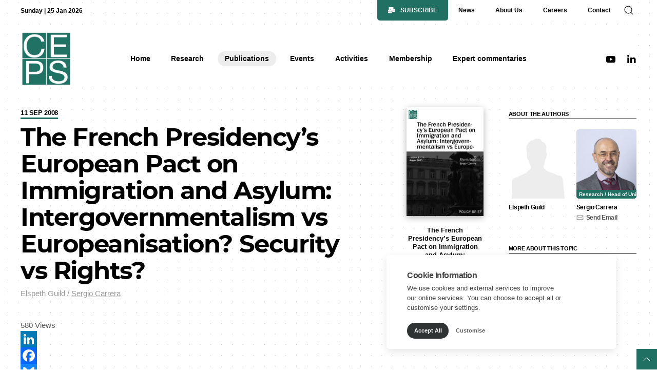

--- FILE ---
content_type: text/html; charset=UTF-8
request_url: https://www.ceps.eu/ceps-publications/french-presidencys-european-pact-immigration-and-asylum-intergovernmentalism-vs/
body_size: 58050
content:
<!doctype html>
<html lang="en-GB" class="no-js">
<!--
##############################################################################################################################################

CEPS WEB DESIGN BY UNITED THEMES™
VERSION 2.0

DESIGNED BY MARCEL MÖRKENS
DEVELOPED BY MARCEL MÖRKENS & MATTHIAS NETTEKOVEN 

UNITED THEMES™
UNITEDTHEMES.COM 
© 2011 - 2026

##############################################################################################################################################
-->

    <head>
		<!-- Google tag (gtag.js) -->
		<script type="text/plain" data-category="analytics" async src="https://www.googletagmanager.com/gtag/js?id=G-PJ2LW9W4ST"></script>
		<script type="text/plain" data-category="analytics">
		  window.dataLayer = window.dataLayer || [];
		  function gtag(){dataLayer.push(arguments);}
		  gtag('js', new Date());

		  gtag('config', 'G-PJ2LW9W4ST');
		</script>
		
        <meta charset="UTF-8">
        <meta name="viewport" content="width=device-width, initial-scale=1">

        
                        <meta name="description" content="Leading Independent Think Tank on European Policies">

        
        
        <link rel="profile" href="https://gmpg.org/xfn/11">

        <link rel="shortcut icon" href="https://www.ceps.eu/wp-content/themes/ceps_new/img/ceps.ico" type="image/x-icon" />
        <link rel="icon" href="https://www.ceps.eu/wp-content/themes/ceps_new/img/ceps.ico" type="image/x-icon" />

		<title>The French Presidency’s European Pact on Immigration and Asylum: Intergovernmentalism vs Europeanisation? Security vs Rights? &#8211; CEPS</title>
<meta name='robots' content='max-image-preview:large, max-snippet:-1, max-video-preview:-1' />
<style id="ceps-preloader-css" type="text/css">.hidden-image-load {background: url(https://cdn.ceps.eu/wp-content/uploads/2022/10/ceps-and-hr-logos_BIGGER.png);}#ut-website-pre-loader {position: fixed;width: 100%;height: 100%;background: #fff;color: #151515;top: 0;left: 0;right: 0;bottom: 0;z-index: 1000000;pointer-events: none;}#ut-website-pre-loader-container {top: 50%;left: 50%;transform: translate(-50%, -50%);width: -moz-max-content;width: max-content;max-width: 100%;box-sizing: border-box;position: absolute !important;display: none;}#ut-website-pre-loader-container .ut-text-center {text-align: center !important;}#ut-website-pre-loader-container .ut-margin {margin-bottom: 20px;}#ut-website-pre-loader-container img {max-width: none;height: auto;box-sizing: border-box;min-height: 130px;display: block;}#ut-website-pre-loader-container .ut-text-small {font-size: 0.875rem;line-height: 1.5;}#ut-website-pre-loader-container .ut-text-bold {font-weight: 600;}#ut-website-pre-loader.done #ut-website-pre-loader-container {display: none !important;}.no-js #ut-website-pre-loader {opacity: 0;}</style><link rel="canonical" href="https://www.ceps.eu/ceps-publications/french-presidencys-european-pact-immigration-and-asylum-intergovernmentalism-vs/">
<meta name="description" content="The intersection between the Commission Communication on a Common Immigration Policy for Europe, another on a Policy Plan on Asylum and the various drafts of th">
<meta property="og:title" content="The French Presidency’s European Pact on Immigration and Asylum: Intergovernmentalism vs Europeanisation? Security vs Rights? &#8211; CEPS">
<meta property="og:type" content="article">
<meta property="og:description" content="The intersection between the Commission Communication on a Common Immigration Policy for Europe, another on a Policy Plan on Asylum and the various drafts of th">
<meta property="og:url" content="https://www.ceps.eu/ceps-publications/french-presidencys-european-pact-immigration-and-asylum-intergovernmentalism-vs/">
<meta property="og:locale" content="en_GB">
<meta property="og:site_name" content="CEPS">
<meta property="article:published_time" content="2009-08-26T16:26:26+01:00">
<meta property="article:modified_time" content="2019-04-08T16:08:17+01:00">
<meta property="og:updated_time" content="2019-04-08T16:08:17+01:00">
<meta name="twitter:card" content="summary_large_image">
<link rel='dns-prefetch' href='//static.addtoany.com' />
<link rel="alternate" title="oEmbed (JSON)" type="application/json+oembed" href="https://www.ceps.eu/wp-json/oembed/1.0/embed?url=https%3A%2F%2Fwww.ceps.eu%2Fceps-publications%2Ffrench-presidencys-european-pact-immigration-and-asylum-intergovernmentalism-vs%2F" />
<link rel="alternate" title="oEmbed (XML)" type="text/xml+oembed" href="https://www.ceps.eu/wp-json/oembed/1.0/embed?url=https%3A%2F%2Fwww.ceps.eu%2Fceps-publications%2Ffrench-presidencys-european-pact-immigration-and-asylum-intergovernmentalism-vs%2F&#038;format=xml" />

<!-- Mementor TTS Critical CSS -->
<style id="mementor-tts-critical-css">
@font-face{font-family:dashicons;src:url("https://www.ceps.eu/wp-includes/fonts/dashicons.woff") format("woff");font-weight:normal;font-style:normal;font-display:block;} .mementor-tts-player-container{width:100%!important;max-width:var(--mementor-tts-max-width, 100%)!important;margin:1.5em 0!important;display:block!important;clear:both!important;position:relative!important;box-sizing:border-box!important;}.mementor-tts-player{width:100%!important;box-sizing:border-box!important;overflow:hidden!important;}.mementor-tts-custom-controls{display:flex!important;align-items:center!important;gap:8px!important;padding:15px!important;background-color:#f6f7fb!important;border:1px solid #dcdcde!important;border-radius:4px!important;flex-wrap:wrap!important;width:100%!important;box-sizing:border-box!important;}.mementor-tts-play-button{display:flex!important;align-items:center!important;justify-content:center!important;width:36px!important;height:36px!important;background-color:#ffffff!important;border:1px solid #dcdcde!important;border-radius:50%!important;cursor:pointer!important;padding:0!important;position:relative!important;}.mementor-tts-play-button .dashicons, .mementor-tts-play-button .mementor-dashicons{font-size:24px!important;width:24px!important;height:24px!important;line-height:1!important;color:#2271b1!important;}.mementor-tts-progress-container{flex-grow:1!important;height:8px!important;background-color:#e0e0e0!important;border-radius:4px!important;cursor:pointer!important;position:relative!important;}.mementor-tts-progress-bar{height:100%!important;background-color:#2271b1!important;border-radius:4px!important;width:0!important;transition:width 0.1s linear!important;}.mementor-tts-time-display, .mementor-tts-duration-display{font-family:monospace!important;font-size:14px!important;color:#50575e!important;min-width:45px!important;} .mementor-dashicons-controls-play:before{content:"\f522"!important;}.mementor-dashicons-controls-pause:before{content:"\f523"!important;}.mementor-dashicons-controls-volumeon:before{content:"\f521"!important;}.mementor-dashicons-controls-volumeoff:before{content:"\f520"!important;}.mementor-dashicons-download:before{content:"\f316"!important;}.mementor-dashicons-info:before{content:"\f348"!important;} @media (max-width:600px){.mementor-tts-custom-controls{gap:8px!important;padding:10px!important;}.mementor-tts-progress-container{order:1!important;width:100%!important;flex-basis:100%!important;}}
</style>
<!-- /Mementor TTS Critical CSS -->

<style id='wp-img-auto-sizes-contain-inline-css' type='text/css'>
img:is([sizes=auto i],[sizes^="auto," i]){contain-intrinsic-size:3000px 1500px}
/*# sourceURL=wp-img-auto-sizes-contain-inline-css */
</style>
<style id='wp-block-library-inline-css' type='text/css'>
:root{--wp-block-synced-color:#7a00df;--wp-block-synced-color--rgb:122,0,223;--wp-bound-block-color:var(--wp-block-synced-color);--wp-editor-canvas-background:#ddd;--wp-admin-theme-color:#007cba;--wp-admin-theme-color--rgb:0,124,186;--wp-admin-theme-color-darker-10:#006ba1;--wp-admin-theme-color-darker-10--rgb:0,107,160.5;--wp-admin-theme-color-darker-20:#005a87;--wp-admin-theme-color-darker-20--rgb:0,90,135;--wp-admin-border-width-focus:2px}@media (min-resolution:192dpi){:root{--wp-admin-border-width-focus:1.5px}}.wp-element-button{cursor:pointer}:root .has-very-light-gray-background-color{background-color:#eee}:root .has-very-dark-gray-background-color{background-color:#313131}:root .has-very-light-gray-color{color:#eee}:root .has-very-dark-gray-color{color:#313131}:root .has-vivid-green-cyan-to-vivid-cyan-blue-gradient-background{background:linear-gradient(135deg,#00d084,#0693e3)}:root .has-purple-crush-gradient-background{background:linear-gradient(135deg,#34e2e4,#4721fb 50%,#ab1dfe)}:root .has-hazy-dawn-gradient-background{background:linear-gradient(135deg,#faaca8,#dad0ec)}:root .has-subdued-olive-gradient-background{background:linear-gradient(135deg,#fafae1,#67a671)}:root .has-atomic-cream-gradient-background{background:linear-gradient(135deg,#fdd79a,#004a59)}:root .has-nightshade-gradient-background{background:linear-gradient(135deg,#330968,#31cdcf)}:root .has-midnight-gradient-background{background:linear-gradient(135deg,#020381,#2874fc)}:root{--wp--preset--font-size--normal:16px;--wp--preset--font-size--huge:42px}.has-regular-font-size{font-size:1em}.has-larger-font-size{font-size:2.625em}.has-normal-font-size{font-size:var(--wp--preset--font-size--normal)}.has-huge-font-size{font-size:var(--wp--preset--font-size--huge)}.has-text-align-center{text-align:center}.has-text-align-left{text-align:left}.has-text-align-right{text-align:right}.has-fit-text{white-space:nowrap!important}#end-resizable-editor-section{display:none}.aligncenter{clear:both}.items-justified-left{justify-content:flex-start}.items-justified-center{justify-content:center}.items-justified-right{justify-content:flex-end}.items-justified-space-between{justify-content:space-between}.screen-reader-text{border:0;clip-path:inset(50%);height:1px;margin:-1px;overflow:hidden;padding:0;position:absolute;width:1px;word-wrap:normal!important}.screen-reader-text:focus{background-color:#ddd;clip-path:none;color:#444;display:block;font-size:1em;height:auto;left:5px;line-height:normal;padding:15px 23px 14px;text-decoration:none;top:5px;width:auto;z-index:100000}html :where(.has-border-color){border-style:solid}html :where([style*=border-top-color]){border-top-style:solid}html :where([style*=border-right-color]){border-right-style:solid}html :where([style*=border-bottom-color]){border-bottom-style:solid}html :where([style*=border-left-color]){border-left-style:solid}html :where([style*=border-width]){border-style:solid}html :where([style*=border-top-width]){border-top-style:solid}html :where([style*=border-right-width]){border-right-style:solid}html :where([style*=border-bottom-width]){border-bottom-style:solid}html :where([style*=border-left-width]){border-left-style:solid}html :where(img[class*=wp-image-]){height:auto;max-width:100%}:where(figure){margin:0 0 1em}html :where(.is-position-sticky){--wp-admin--admin-bar--position-offset:var(--wp-admin--admin-bar--height,0px)}@media screen and (max-width:600px){html :where(.is-position-sticky){--wp-admin--admin-bar--position-offset:0px}}

/*# sourceURL=wp-block-library-inline-css */
</style><style id='global-styles-inline-css' type='text/css'>
:root{--wp--preset--aspect-ratio--square: 1;--wp--preset--aspect-ratio--4-3: 4/3;--wp--preset--aspect-ratio--3-4: 3/4;--wp--preset--aspect-ratio--3-2: 3/2;--wp--preset--aspect-ratio--2-3: 2/3;--wp--preset--aspect-ratio--16-9: 16/9;--wp--preset--aspect-ratio--9-16: 9/16;--wp--preset--color--black: #000000;--wp--preset--color--cyan-bluish-gray: #abb8c3;--wp--preset--color--white: #ffffff;--wp--preset--color--pale-pink: #f78da7;--wp--preset--color--vivid-red: #cf2e2e;--wp--preset--color--luminous-vivid-orange: #ff6900;--wp--preset--color--luminous-vivid-amber: #fcb900;--wp--preset--color--light-green-cyan: #7bdcb5;--wp--preset--color--vivid-green-cyan: #00d084;--wp--preset--color--pale-cyan-blue: #8ed1fc;--wp--preset--color--vivid-cyan-blue: #0693e3;--wp--preset--color--vivid-purple: #9b51e0;--wp--preset--gradient--vivid-cyan-blue-to-vivid-purple: linear-gradient(135deg,rgb(6,147,227) 0%,rgb(155,81,224) 100%);--wp--preset--gradient--light-green-cyan-to-vivid-green-cyan: linear-gradient(135deg,rgb(122,220,180) 0%,rgb(0,208,130) 100%);--wp--preset--gradient--luminous-vivid-amber-to-luminous-vivid-orange: linear-gradient(135deg,rgb(252,185,0) 0%,rgb(255,105,0) 100%);--wp--preset--gradient--luminous-vivid-orange-to-vivid-red: linear-gradient(135deg,rgb(255,105,0) 0%,rgb(207,46,46) 100%);--wp--preset--gradient--very-light-gray-to-cyan-bluish-gray: linear-gradient(135deg,rgb(238,238,238) 0%,rgb(169,184,195) 100%);--wp--preset--gradient--cool-to-warm-spectrum: linear-gradient(135deg,rgb(74,234,220) 0%,rgb(151,120,209) 20%,rgb(207,42,186) 40%,rgb(238,44,130) 60%,rgb(251,105,98) 80%,rgb(254,248,76) 100%);--wp--preset--gradient--blush-light-purple: linear-gradient(135deg,rgb(255,206,236) 0%,rgb(152,150,240) 100%);--wp--preset--gradient--blush-bordeaux: linear-gradient(135deg,rgb(254,205,165) 0%,rgb(254,45,45) 50%,rgb(107,0,62) 100%);--wp--preset--gradient--luminous-dusk: linear-gradient(135deg,rgb(255,203,112) 0%,rgb(199,81,192) 50%,rgb(65,88,208) 100%);--wp--preset--gradient--pale-ocean: linear-gradient(135deg,rgb(255,245,203) 0%,rgb(182,227,212) 50%,rgb(51,167,181) 100%);--wp--preset--gradient--electric-grass: linear-gradient(135deg,rgb(202,248,128) 0%,rgb(113,206,126) 100%);--wp--preset--gradient--midnight: linear-gradient(135deg,rgb(2,3,129) 0%,rgb(40,116,252) 100%);--wp--preset--font-size--small: 13px;--wp--preset--font-size--medium: 20px;--wp--preset--font-size--large: 36px;--wp--preset--font-size--x-large: 42px;--wp--preset--spacing--20: 0.44rem;--wp--preset--spacing--30: 0.67rem;--wp--preset--spacing--40: 1rem;--wp--preset--spacing--50: 1.5rem;--wp--preset--spacing--60: 2.25rem;--wp--preset--spacing--70: 3.38rem;--wp--preset--spacing--80: 5.06rem;--wp--preset--shadow--natural: 6px 6px 9px rgba(0, 0, 0, 0.2);--wp--preset--shadow--deep: 12px 12px 50px rgba(0, 0, 0, 0.4);--wp--preset--shadow--sharp: 6px 6px 0px rgba(0, 0, 0, 0.2);--wp--preset--shadow--outlined: 6px 6px 0px -3px rgb(255, 255, 255), 6px 6px rgb(0, 0, 0);--wp--preset--shadow--crisp: 6px 6px 0px rgb(0, 0, 0);}:where(.is-layout-flex){gap: 0.5em;}:where(.is-layout-grid){gap: 0.5em;}body .is-layout-flex{display: flex;}.is-layout-flex{flex-wrap: wrap;align-items: center;}.is-layout-flex > :is(*, div){margin: 0;}body .is-layout-grid{display: grid;}.is-layout-grid > :is(*, div){margin: 0;}:where(.wp-block-columns.is-layout-flex){gap: 2em;}:where(.wp-block-columns.is-layout-grid){gap: 2em;}:where(.wp-block-post-template.is-layout-flex){gap: 1.25em;}:where(.wp-block-post-template.is-layout-grid){gap: 1.25em;}.has-black-color{color: var(--wp--preset--color--black) !important;}.has-cyan-bluish-gray-color{color: var(--wp--preset--color--cyan-bluish-gray) !important;}.has-white-color{color: var(--wp--preset--color--white) !important;}.has-pale-pink-color{color: var(--wp--preset--color--pale-pink) !important;}.has-vivid-red-color{color: var(--wp--preset--color--vivid-red) !important;}.has-luminous-vivid-orange-color{color: var(--wp--preset--color--luminous-vivid-orange) !important;}.has-luminous-vivid-amber-color{color: var(--wp--preset--color--luminous-vivid-amber) !important;}.has-light-green-cyan-color{color: var(--wp--preset--color--light-green-cyan) !important;}.has-vivid-green-cyan-color{color: var(--wp--preset--color--vivid-green-cyan) !important;}.has-pale-cyan-blue-color{color: var(--wp--preset--color--pale-cyan-blue) !important;}.has-vivid-cyan-blue-color{color: var(--wp--preset--color--vivid-cyan-blue) !important;}.has-vivid-purple-color{color: var(--wp--preset--color--vivid-purple) !important;}.has-black-background-color{background-color: var(--wp--preset--color--black) !important;}.has-cyan-bluish-gray-background-color{background-color: var(--wp--preset--color--cyan-bluish-gray) !important;}.has-white-background-color{background-color: var(--wp--preset--color--white) !important;}.has-pale-pink-background-color{background-color: var(--wp--preset--color--pale-pink) !important;}.has-vivid-red-background-color{background-color: var(--wp--preset--color--vivid-red) !important;}.has-luminous-vivid-orange-background-color{background-color: var(--wp--preset--color--luminous-vivid-orange) !important;}.has-luminous-vivid-amber-background-color{background-color: var(--wp--preset--color--luminous-vivid-amber) !important;}.has-light-green-cyan-background-color{background-color: var(--wp--preset--color--light-green-cyan) !important;}.has-vivid-green-cyan-background-color{background-color: var(--wp--preset--color--vivid-green-cyan) !important;}.has-pale-cyan-blue-background-color{background-color: var(--wp--preset--color--pale-cyan-blue) !important;}.has-vivid-cyan-blue-background-color{background-color: var(--wp--preset--color--vivid-cyan-blue) !important;}.has-vivid-purple-background-color{background-color: var(--wp--preset--color--vivid-purple) !important;}.has-black-border-color{border-color: var(--wp--preset--color--black) !important;}.has-cyan-bluish-gray-border-color{border-color: var(--wp--preset--color--cyan-bluish-gray) !important;}.has-white-border-color{border-color: var(--wp--preset--color--white) !important;}.has-pale-pink-border-color{border-color: var(--wp--preset--color--pale-pink) !important;}.has-vivid-red-border-color{border-color: var(--wp--preset--color--vivid-red) !important;}.has-luminous-vivid-orange-border-color{border-color: var(--wp--preset--color--luminous-vivid-orange) !important;}.has-luminous-vivid-amber-border-color{border-color: var(--wp--preset--color--luminous-vivid-amber) !important;}.has-light-green-cyan-border-color{border-color: var(--wp--preset--color--light-green-cyan) !important;}.has-vivid-green-cyan-border-color{border-color: var(--wp--preset--color--vivid-green-cyan) !important;}.has-pale-cyan-blue-border-color{border-color: var(--wp--preset--color--pale-cyan-blue) !important;}.has-vivid-cyan-blue-border-color{border-color: var(--wp--preset--color--vivid-cyan-blue) !important;}.has-vivid-purple-border-color{border-color: var(--wp--preset--color--vivid-purple) !important;}.has-vivid-cyan-blue-to-vivid-purple-gradient-background{background: var(--wp--preset--gradient--vivid-cyan-blue-to-vivid-purple) !important;}.has-light-green-cyan-to-vivid-green-cyan-gradient-background{background: var(--wp--preset--gradient--light-green-cyan-to-vivid-green-cyan) !important;}.has-luminous-vivid-amber-to-luminous-vivid-orange-gradient-background{background: var(--wp--preset--gradient--luminous-vivid-amber-to-luminous-vivid-orange) !important;}.has-luminous-vivid-orange-to-vivid-red-gradient-background{background: var(--wp--preset--gradient--luminous-vivid-orange-to-vivid-red) !important;}.has-very-light-gray-to-cyan-bluish-gray-gradient-background{background: var(--wp--preset--gradient--very-light-gray-to-cyan-bluish-gray) !important;}.has-cool-to-warm-spectrum-gradient-background{background: var(--wp--preset--gradient--cool-to-warm-spectrum) !important;}.has-blush-light-purple-gradient-background{background: var(--wp--preset--gradient--blush-light-purple) !important;}.has-blush-bordeaux-gradient-background{background: var(--wp--preset--gradient--blush-bordeaux) !important;}.has-luminous-dusk-gradient-background{background: var(--wp--preset--gradient--luminous-dusk) !important;}.has-pale-ocean-gradient-background{background: var(--wp--preset--gradient--pale-ocean) !important;}.has-electric-grass-gradient-background{background: var(--wp--preset--gradient--electric-grass) !important;}.has-midnight-gradient-background{background: var(--wp--preset--gradient--midnight) !important;}.has-small-font-size{font-size: var(--wp--preset--font-size--small) !important;}.has-medium-font-size{font-size: var(--wp--preset--font-size--medium) !important;}.has-large-font-size{font-size: var(--wp--preset--font-size--large) !important;}.has-x-large-font-size{font-size: var(--wp--preset--font-size--x-large) !important;}
/*# sourceURL=global-styles-inline-css */
</style>

<style id='classic-theme-styles-inline-css' type='text/css'>
/*! This file is auto-generated */
.wp-block-button__link{color:#fff;background-color:#32373c;border-radius:9999px;box-shadow:none;text-decoration:none;padding:calc(.667em + 2px) calc(1.333em + 2px);font-size:1.125em}.wp-block-file__button{background:#32373c;color:#fff;text-decoration:none}
/*# sourceURL=/wp-includes/css/classic-themes.min.css */
</style>
<link rel='stylesheet' id='fontawesome-css' href='https://www.ceps.eu/wp-content/themes/ceps_new/css/fontawesome/css/all.min.css?ver=6.9' type='text/css' media='all' />
<link rel='stylesheet' id='montserrat-css' href='https://www.ceps.eu/wp-content/themes/ceps_new/css/fonts/montserrat.min.css?ver=6.9' type='text/css' media='all' />
<link rel='stylesheet' id='ut-helper-css' href='https://www.ceps.eu/wp-content/themes/ceps_new/css/ut-helper.min.css?ver=6.9' type='text/css' media='all' />
<link rel='stylesheet' id='ut-slider-css' href='https://www.ceps.eu/wp-content/themes/ceps_new/css/ut-slider.min.css?ver=6.9' type='text/css' media='all' />
<link rel='stylesheet' id='ut-select2-css' href='https://www.ceps.eu/wp-content/themes/ceps_new/css/select2.min.css?ver=6.9' type='text/css' media='all' />
<link rel='stylesheet' id='ut-theme-style-css' href='https://www.ceps.eu/wp-content/themes/ceps_new/style.css?ver=2.0.5.8' type='text/css' media='all' />
<link rel='stylesheet' id='ut-shop-css' href='https://www.ceps.eu/wp-content/themes/ceps_new/css/ut-shop.min.css?ver=2.0.5.8-v10-cookie' type='text/css' media='all' />
<link rel='stylesheet' id='addtoany-css' href='https://www.ceps.eu/wp-content/plugins/add-to-any/addtoany.min.css?ver=1.16' type='text/css' media='all' />
<style id='addtoany-inline-css' type='text/css'>
@media (max-width: 767px) {
  .share-and-views-container.mashshare-style {
    display: flex !important;
    flex-direction: column;
    gap: 15px;
    align-items: flex-start;
  }

  .mashshare-style .post-views-block {
    border-right: 1px solid #ddd;
    width: 100%;
  }

  .mashshare-style .addtoany-buttons {
    padding: 0;
  }

  /* --- PASTE THE NEW CODE HERE --- */
  .mashshare-style .addtoany-buttons .a2a_kit {
    flex-wrap: nowrap;
    overflow-x: auto;
    padding-bottom: 5px;
  }
}
/*# sourceURL=addtoany-inline-css */
</style>
<script type="text/javascript" id="addtoany-core-js-before">
/* <![CDATA[ */
window.a2a_config=window.a2a_config||{};a2a_config.callbacks=[];a2a_config.overlays=[];a2a_config.templates={};a2a_localize = {
	Share: "Share",
	Save: "Save",
	Subscribe: "Subscribe",
	Email: "Email",
	Bookmark: "Bookmark",
	ShowAll: "Show All",
	ShowLess: "Show less",
	FindServices: "Find service(s)",
	FindAnyServiceToAddTo: "Instantly find any service to add to",
	PoweredBy: "Powered by",
	ShareViaEmail: "Share via email",
	SubscribeViaEmail: "Subscribe via email",
	BookmarkInYourBrowser: "Bookmark in your browser",
	BookmarkInstructions: "Press Ctrl+D or \u2318+D to bookmark this page",
	AddToYourFavorites: "Add to your favourites",
	SendFromWebOrProgram: "Send from any email address or email program",
	EmailProgram: "Email program",
	More: "More&#8230;",
	ThanksForSharing: "Thanks for sharing!",
	ThanksForFollowing: "Thanks for following!"
};

a2a_config.callbacks.push({ready:function(){document.querySelectorAll(".a2a_s_undefined").forEach(function(emptyIcon){emptyIcon.parentElement.style.display="none";})}});
document.addEventListener('DOMContentLoaded', function() {
    // Find the main content area of your post
    var contentArea = document.querySelector('.entry-content');
    if (!contentArea) {
        // As a fallback, check for a more generic content class
        contentArea = document.querySelector('.post-content');
    }

    if (contentArea) {
        // Find the AddToAny button kit that the plugin automatically adds
        var addToAnyKit = contentArea.querySelector('.a2a_kit');
        
        // Find our placeholder inside the custom bar
        var placeholder = document.querySelector('.addtoany-placeholder');

        // If both the buttons and our placeholder exist, move the buttons!
        if (addToAnyKit && placeholder) {
            placeholder.appendChild(addToAnyKit);
            
            // Optional: Add a class to show it was moved successfully
            placeholder.closest('.mashshare-style').classList.add('js-layout-fixed');
        }
    }
});

//# sourceURL=addtoany-core-js-before
/* ]]> */
</script>
<script type="text/javascript" defer src="https://static.addtoany.com/menu/page.js" id="addtoany-core-js"></script>
<script type="text/javascript" src="https://www.ceps.eu/wp-includes/js/jquery/jquery.min.js?ver=3.7.1" id="jquery-core-js"></script>
<script type="text/javascript" src="https://www.ceps.eu/wp-includes/js/jquery/jquery-migrate.min.js?ver=3.4.1" id="jquery-migrate-js"></script>
<script type="text/javascript" defer src="https://www.ceps.eu/wp-content/plugins/add-to-any/addtoany.min.js?ver=1.1" id="addtoany-jquery-js"></script>
<script type="text/javascript" src="https://www.ceps.eu/wp-content/themes/ceps_new/js/modernizr.min.js?ver=2.0.5.8" id="ut-modernizr-js"></script>
<link rel="https://api.w.org/" href="https://www.ceps.eu/wp-json/" /><link rel="EditURI" type="application/rsd+xml" title="RSD" href="https://www.ceps.eu/xmlrpc.php?rsd" />
<meta name="generator" content="WordPress 6.9" />
<link rel='shortlink' href='https://www.ceps.eu/?p=5709' />
<meta name="generator" content="performance-lab 4.0.0; plugins: image-prioritizer, nocache-bfcache, speculation-rules">
<style id="ceps-custom-css" type="text/css">html {min-height: 100vh;}@media (min-width: 640px) {.ut-background-image-hidden\@s {background-image: none !important;}}@media (min-width: 960px) {.ut-background-image-hidden\@m {background-image: none !important;}}@media (min-width: 1200px) {.ut-background-image-hidden\@l {background-image: none !important;}}@media (min-width: 1600px) {.ut-background-image-hidden\@xl {background-image: none !important;}}@keyframes pixelImage {0% { opacity: 1; }100% { opacity: 0; }}.staff-member-template-default #ut-hero {height: calc(100vh - 200px);}@media (max-width: 960px) and (orientation: landscape) {.staff-member-template-default #ut-hero {min-height: 700px;}}@media (min-width: 1200px) {.staff-member-template-default #ut-hero {height: calc(100vh - 185px);}}@media (min-width: 1600px) {.staff-member-template-default #ut-hero {height: calc(100vh - 205px);}}.ut-is-megamenu,.ut-is-navbar-dropdown {perspective: 60vw;z-index: 880;background: transparent;padding: 9px 0 0 0;margin-top: 0;box-shadow: none;opacity: 0;pointer-events: none;display: block;max-width: 99vw;position: absolute;}.ut-is-navbar-dropdown {perspective: 200px;}.ut-navbar-nav .ut-is-megamenu {left: 0;display: none;}.ut-site-loaded .ut-navbar-nav .ut-is-megamenu {display: block;transform: none;opacity: 1;visibility: visible;}.ut-is-megamenu.ut-open,.ut-is-navbar-dropdown.ut-open {opacity: 1;pointer-events: initial;}.ut-is-megamenu .ut-megamenu-inner-wrap,.ut-is-navbar-dropdown .ut-navbar-dropdown-inner-wrap {opacity: 0;visibility: hidden;transform: rotateX(-25deg) translateZ(0px);transform-origin: 50% 0;transition: all .2s ease-out;background: #FFF;padding: 25px;box-shadow: 0 5px 12px rgba(0, 0, 0, 0.15);}.ut-open + .ut-is-megamenu .ut-megamenu-inner-wrap,.ut-open + .ut-is-navbar-dropdown .ut-navbar-dropdown-inner-wrap {transform: none;opacity: 1;visibility: visible;}.ut-cover.ut-position-center-right {left: auto;}.ut-cover-container {transform: translate3d(0,0,0);} .ut-slider-items { will-change: unset; } #ut-archive-content-form-section { transition: height .4s cubic-bezier(.165, .84, .44, 1); overflow: hidden; }#ut-hero-slider-navigation {-webkit-transition: transform 250ms cubic-bezier(0.215, 0.610, 0.355, 1.000);-moz-transition: transform 250ms cubic-bezier(0.215, 0.610, 0.355, 1.000);-o-transition: transform 250ms cubic-bezier(0.215, 0.610, 0.355, 1.000);transition: transform 250ms cubic-bezier(0.215, 0.610, 0.355, 1.000); transform: translateY(100%);pointer-events: none;}.ut-hero-background-slide-active + #ut-hero-slider-navigation {transform: translateY(0);pointer-events: auto;}.search-results .ut-filter-criteria {cursor: pointer;}#ut-refine-search .ut-checkbox {margin: 2px;}.ut-archive-with-history:not(.ut-archive-ready) .ut-filter-selected .ut-navigation-label {visibility: hidden;}.ut-archive-with-history:not(.ut-archive-ready) .ut-post-card {display: none;}.ut-archive-with-history:not(.ut-archive-ready) #ut-archive {min-height: 100vh;}#ut-archive-filter-bookmarks:not(.ut-active) .ut-badge {background: #f5f5f5;color: #999999;}.ut-filter-container .ut-nav > .ut-filter-child-active:last-of-type > a {padding: 0 !important;}.ut-element-animating .ut-portrait-card .ut-cover-container::after,.ut-element-animating .ut-landscape-card .ut-cover-container::after {}.ut-animation-scale-up-reverse {animation-name: ut-fade-scale-reverse-02;}@keyframes ut-fade-scale-reverse-02 {0% {opacity: 1;transform: scale(1);}100% {opacity: 0;transform: scale(0.2);}}.ut-slider-items .ut-post-card {opacity: 1;}@media (min-width: 960px) {.ut-slider-items .ut-post-card:not(.ut-active) {visibility: hidden;}.ut-slider-items .ut-post-card:not(.ut-active) .ut-card-default {box-shadow: none !important;}.ut-video-container .ut-slider-items > li:not(.ut-active) > .ut-video-card {box-shadow: none !important;}}.ut-slider-items-publications {padding-top: 7px;}.ut-disabled::after {display: none !important;}.ut-taxonomy-related-carousel.ut-slider-items > div {opacity: 0;}.ut-border-radius {border-radius: 5px;overflow: hidden;}.ut-main-refine-list:not(.ut-main-refine-list-ready) {display: none;}#ut-membership-card-186 .ut-flip-box-front {background-image: url("https://cdn.ceps.eu/wp-content/uploads/2023/03/2022-06-01-CEPS-082-870x650.jpg");}#ut-membership-card-187 .ut-flip-box-front {background-image: url("https://cdn.ceps.eu/wp-content/uploads/2022/03/20190604_1346441000-870x650.jpg");}#ut-membership-card-188 .ut-flip-box-front {background-image: url("https://cdn.ceps.eu/wp-content/uploads/2022/03/DSC_0052-870x650.jpg");}.ut-min-height-1-1 {min-height: 100%;}</style><meta name="generator" content="speculation-rules 1.6.0">
<meta name="generator" content="optimization-detective 1.0.0-beta3">
<style>.wp-block-gallery.is-cropped .blocks-gallery-item picture{height:100%;width:100%;}</style><meta name="generator" content="image-prioritizer 1.0.0-beta2">
		<style type="text/css" id="wp-custom-css">
			.ut-navbar-container.ut-dark.ut-navbar img {
	max-width: 100px;
}
		</style>
		        <style id="mementor-tts-generic-compatibility">
        /* Generic theme compatibility - Ultra high specificity */
        body .mementor-tts-player-container,
        body .entry-content .mementor-tts-player-container,
        body .post-content .mementor-tts-player-container,
        body article .mementor-tts-player-container,
        body main .mementor-tts-player-container,
        body .content-area .mementor-tts-player-container,
        body .site-content .mementor-tts-player-container,
        body .site-main .mementor-tts-player-container,
        body #content .mementor-tts-player-container,
        body #main .mementor-tts-player-container,
        body [class*="content"] .mementor-tts-player-container,
        body [class*="post"] .mementor-tts-player-container,
        body [class*="entry"] .mementor-tts-player-container,
        body [class*="article"] .mementor-tts-player-container,
        body [id*="content"] .mementor-tts-player-container,
        body [id*="post"] .mementor-tts-player-container {
            display: block !important;
            visibility: visible !important;
            opacity: 1 !important;
            position: relative !important;
            z-index: 10 !important;
            clear: both !important;
            float: none !important;
            margin-top: 0px !important;
            margin-bottom: 0px !important;
            padding: 0 !important;
            width: 100% !important;
            max-width: var(--mementor-tts-max-width, 100%) !important;
            height: auto !important;
            min-height: auto !important;
            transform: none !important;
            transition: none !important;
            animation: none !important;
            filter: none !important;
            backdrop-filter: none !important;
            clip-path: none !important;
            mask: none !important;
            -webkit-mask: none !important;
        }
        
        /* Ensure all child elements are visible */
        body .mementor-tts-player-container *,
        body .mementor-tts-player * {
            visibility: visible !important;
            opacity: 1 !important;
            pointer-events: auto !important;
        }
        
        /* Fix potential overflow issues */
        body .mementor-tts-player-container,
        body .mementor-tts-player {
            overflow: visible !important;
        }
        
        /* Ensure player shows in various content wrappers */
        .content > .mementor-tts-player-container:first-child,
        .entry-content > .mementor-tts-player-container:first-child,
        .post-content > .mementor-tts-player-container:first-child,
        article > .mementor-tts-player-container:first-child {
            margin-top: 0 !important;
        }
        
        /* Fix for themes that hide content initially */
        .mementor-tts-player-container[style*="display: none"],
        .mementor-tts-player-container[style*="display:none"],
        .mementor-tts-player-container.hidden,
        .mementor-tts-player-container.hide,
        .mementor-tts-player-container.invisible {
            display: block !important;
            visibility: visible !important;
            opacity: 1 !important;
        }
        
        /* Ensure alignment classes work with higher specificity than generic rules */
        body .mementor-tts-player-container.mementor-tts-align-center,
        body .entry-content .mementor-tts-player-container.mementor-tts-align-center,
        body .post-content .mementor-tts-player-container.mementor-tts-align-center,
        body article .mementor-tts-player-container.mementor-tts-align-center,
        body main .mementor-tts-player-container.mementor-tts-align-center,
        body .content-area .mementor-tts-player-container.mementor-tts-align-center,
        body .site-content .mementor-tts-player-container.mementor-tts-align-center,
        body .site-main .mementor-tts-player-container.mementor-tts-align-center,
        body #content .mementor-tts-player-container.mementor-tts-align-center,
        body #main .mementor-tts-player-container.mementor-tts-align-center,
        body [class*="content"] .mementor-tts-player-container.mementor-tts-align-center,
        body [class*="post"] .mementor-tts-player-container.mementor-tts-align-center,
        body [class*="entry"] .mementor-tts-player-container.mementor-tts-align-center,
        body [class*="article"] .mementor-tts-player-container.mementor-tts-align-center,
        body [id*="content"] .mementor-tts-player-container.mementor-tts-align-center,
        body [id*="post"] .mementor-tts-player-container.mementor-tts-align-center {
            margin-left: auto !important;
            margin-right: auto !important;
        }
        
        body .mementor-tts-player-container.mementor-tts-align-left,
        body .entry-content .mementor-tts-player-container.mementor-tts-align-left,
        body .post-content .mementor-tts-player-container.mementor-tts-align-left,
        body article .mementor-tts-player-container.mementor-tts-align-left,
        body main .mementor-tts-player-container.mementor-tts-align-left,
        body [class*="content"] .mementor-tts-player-container.mementor-tts-align-left,
        body [id*="content"] .mementor-tts-player-container.mementor-tts-align-left {
            margin-left: 0 !important;
            margin-right: auto !important;
        }
        
        body .mementor-tts-player-container.mementor-tts-align-right,
        body .entry-content .mementor-tts-player-container.mementor-tts-align-right,
        body .post-content .mementor-tts-player-container.mementor-tts-align-right,
        body article .mementor-tts-player-container.mementor-tts-align-right,
        body main .mementor-tts-player-container.mementor-tts-align-right,
        body [class*="content"] .mementor-tts-player-container.mementor-tts-align-right,
        body [id*="content"] .mementor-tts-player-container.mementor-tts-align-right {
            margin-left: auto !important;
            margin-right: 0 !important;
        }
        </style>
        		

	</head>
    
	<body class="wp-singular publications-template-default single single-publications postid-5709 wp-theme-ceps_new">

    
		<style>
			/* ========================================================================
			   # FINAL & DEFINITIVE COOKIE BANNER STYLES
			 ========================================================================== */

			/* --- Base & Mobile Styles (Dark Theme) --- */
			#ut-cookie-bar {
				background: #202425 !important;
				color: #cccccc !important;
				padding: 20px;
				text-align: center;
			}

			#ut-cookie-bar .ut-h5,
			#ut-cookie-bar .ut-cookie-information {
				color: #ffffff !important;
			}

			/* --- Action Buttons (Shared) --- */
			#ut-cookie-bar .ut-cookie-actions {
				margin-top: 20px;
				display: flex;
				flex-wrap: wrap;
				justify-content: center;
				align-items: center;
				gap: 15px;
			}

			#ut-cookie-bar .ut-button,
			#ut-cookie-bar .ut-button-text {
				color: #ffffff !important;
			}

			#ut-cookie-bar .ut-button-secondary {
				background-color: #ffffff !important;
				color: #202425 !important;
				border: none;
			}
			#ut-cookie-bar .ut-button-secondary:hover {
				background-color: #f0f0f0 !important;
			}

			/* --- SETTINGS PANEL STYLING (Dark Theme) --- */
			#ut-cookie-settings { text-align: left; }
			#ut-cookie-settings .ut-cookie-category {
				margin-bottom: 15px;
				padding-bottom: 15px;
				border-bottom: 1px solid #444;
			}
			#ut-cookie-settings .ut-cookie-category:last-of-type {
				border-bottom: none;
				margin-bottom: 10px;
			}
			#ut-cookie-settings .ut-cookie-category label {
				display: flex;
				align-items: center;
				font-size: 1rem;
				color: #ffffff !important;
			}
			#ut-cookie-bar #ut-cookie-settings .ut-cookie-category label strong {
				color: #ffffff !important;
				font-weight: 600 !important;
			}
			#ut-cookie-settings .ut-cookie-category p {
				margin: 5px 0 0 28px;
				font-size: 0.85rem;
				color: #cccccc !important;
				line-height: 1.4;
			}

			/* --- THIS IS THE FIX: Using our own class name "ceps-cookie-checkbox" --- */
			#ut-cookie-settings .ceps-cookie-checkbox {
				-webkit-appearance: none;
				appearance: none;
				flex-shrink: 0;
				width: 18px;
				height: 18px;
				border: 2px solid #ffffff !important;
				border-radius: 3px;
				background-color: transparent;
				cursor: pointer;
				margin-right: 10px;
				position: relative; /* Safari alignment fix */
				top: 0;
			}

			#ut-cookie-settings .ceps-cookie-checkbox:checked {
				background-color: #207164 !important; /* Theme green */
				border-color: #207164 !important;
			}

			#ut-cookie-settings .ceps-cookie-checkbox:checked::after {
				content: '\2713';
				color: #ffffff;
				font-size: 14px;
				font-weight: bold;
				display: block;
				text-align: center;
				line-height: 14px;
			}

			/* --- Desktop Styles (Floating White Box) --- */
			@media (min-width: 1200px) {
				#ut-cookie-bar {
					background: #FFFFFF !important; color: #555555 !important; width: 420px;
					padding: 30px 20px 20px 40px; text-align: left; border-radius: 5px;
					box-shadow: 0 5px 15px rgba(0,0,0,0.1);
				}
				#ut-cookie-bar .ut-h5, #ut-cookie-bar .ut-cookie-information { color: #333333 !important; }
				#ut-cookie-bar .ut-button, #ut-cookie-bar .ut-button-text { color: #555555 !important; }
				#ut-cookie-bar .ut-button-secondary { background-color: #202425 !important; color: #ffffff !important; }
				#ut-cookie-bar .ut-button-secondary:hover { background-color: #333 !important; }
				#ut-cookie-bar .ut-cookie-actions { justify-content: flex-start; }

				/* Settings Panel on Desktop */
				#ut-cookie-settings .ut-cookie-category { border-bottom-color: #e5e5e5; }
				#ut-cookie-bar #ut-cookie-settings .ut-cookie-category label strong { color: #333 !important; }
				#ut-cookie-settings .ut-cookie-category p { color: #666 !important; }
				#ut-cookie-settings .ceps-cookie-checkbox { border-color: #999 !important; }
			}
		</style>
		<div id="ut-cookie-bar" style="z-index:9999;">
			<div class="ut-cookie-bar-content">
				<!-- Main View -->
				<div id="ut-cookie-main">
					<p class="ut-h5" style="margin-top: 0px;margin-bottom: 0px;">Cookie Information</p>
					<p class="ut-cookie-information ut-margin-small-bottom ut-text-small ut-margin-xsmall-top">
						We use cookies and external services to improve our online services. You can choose to accept all or customise your settings.					</p>
					<div class="ut-cookie-actions">
						<a id="ut-accept-all-cookie" href="#" class="ut-button ut-button-small ut-button-secondary"><span>Accept All</span></a>
						<a id="ut-cookie-settings-trigger" href="#" class="ut-button ut-button-small"><span>Customise</span></a>
					</div>
				</div>
				<!-- Settings View -->
				<div id="ut-cookie-settings" style="display: none;">
					<p class="ut-h5" style="margin-top: 0px;margin-bottom: 5px;">Customise Cookie Settings</p>

					<div class="ut-cookie-category">
						<label><input type="checkbox" class="ceps-cookie-checkbox" name="necessary" checked disabled> <strong>Necessary Cookies</strong></label>
						<p class="ut-text-small">These are essential for the website to function properly.</p>
					</div>
					<div class="ut-cookie-category">
						<label><input type="checkbox" class="ceps-cookie-checkbox" name="analytics" id="cookie-category-analytics"> <strong>Analytics Cookies</strong></label>
						<p class="ut-text-small">These help us understand how visitors interact with our website by collecting anonymous information.</p>
					</div>
					<div class="ut-cookie-category">
						<label><input type="checkbox" class="ceps-cookie-checkbox" name="thirdparty" id="cookie-category-thirdparty"> <strong>Third-Party Content & Functionality</strong></label>
						<p class="ut-text-small">Accepting these allows us to embed content from services like YouTube.</p>
					</div>
					<div class="ut-cookie-actions">
						<a id="ut-save-cookie-settings" href="#" class="ut-button ut-button-small ut-button-secondary"><span>Save Settings</span></a>
						<a id="ut-reject-all-cookie" href="#" class="ut-button ut-button-small"><span>Reject All</span></a>
					</div>
				</div>
			</div>
		</div>
		
    <!-- Start CEPS Page -->
    <div id="ceps-page">
          
    <!-- Start Navigation --> 
    <header id="ut-header" class="ut-padding-remove ">

        <div id="ut-page-top-navigation" class="ut-container ut-margin-bottom ut-container-large">

            <div class="ut-flex ut-flex-between@m ut-flex-middle">

            <div class="ut-page-date ut-width-auto ut-visible@m ut-text-bold ut-dark">Sunday | 25 Jan 2026</div>

                <nav class="ut-navbar-container ut-navbar" ut-navbar>

                    <div class="menu-top-container"><ul id="ut-top-navbar-main-placeholder" class="ut-navbar-nav ut-flex ut-flex-between"><li><a class="ut-button ut-button-primary ut-button-small ut-newsletter-signup" href="https://www.ceps.eu/subscribe/"><i class="fas fa-mail-bulk ut-margin-small-right"></i>SUBSCRIBE</a></li> <li id="menu-item-30095" class="menu-item menu-item-type-post_type_archive menu-item-object-news menu-item-30095"><a href="https://www.ceps.eu/ceps-news/" title="News">News</a></li>
<li id="menu-item-30051" class="menu-item menu-item-type-post_type menu-item-object-page menu-item-has-children menu-item-30051 ut-parent"><a href="https://www.ceps.eu/about-ceps/" title="About Us">About Us</a>
<div class="ut-navbar-dropdown">
<ul role="menu" class="ut-nav ut-navbar-dropdown-nav">
	<li id="menu-item-30052" class="menu-item menu-item-type-custom menu-item-object-custom menu-item-30052"><a href="https://www.ceps.eu/ceps-staff/" title="Our Team">Our Team</a></li>
	<li id="menu-item-32444" class="menu-item menu-item-type-custom menu-item-object-custom menu-item-32444"><a href="https://annualreport.ceps.eu/" title="Annual Report">Annual Report</a></li>
	<li id="menu-item-43754" class="menu-item menu-item-type-custom menu-item-object-custom menu-item-43754"><a href="https://www.ceps.eu/ceps-publications/ceps-research-priorities-2024-2025/" title="Research Priorities 2024-2025">Research Priorities 2024-2025</a></li>
	<li id="menu-item-36606" class="menu-item menu-item-type-post_type menu-item-object-page menu-item-36606"><a href="https://www.ceps.eu/press-page/" title="Press Page">Press Page</a></li>
	<li id="menu-item-32454" class="menu-item menu-item-type-custom menu-item-object-custom menu-item-32454"><a href="https://dei.ceps.eu/" title="Diversity, Equity &amp; Inclusion">Diversity, Equity &#038; Inclusion</a></li>
	<li id="menu-item-38840" class="menu-item menu-item-type-custom menu-item-object-custom menu-item-38840"><a href="https://www.ceps.eu/ceps-alumni-network/" title="CEPS Alumni Network">CEPS Alumni Network</a></li>

</ul></div></li>
<li id="menu-item-30053" class="menu-item menu-item-type-post_type menu-item-object-page menu-item-30053"><a href="https://www.ceps.eu/about-ceps/career-opportunities/" title="Careers">Careers</a></li>
<li id="menu-item-30054" class="menu-item menu-item-type-post_type menu-item-object-page menu-item-30054"><a href="https://www.ceps.eu/contact/" title="Contact">Contact</a></li>
<li class="ut-magnifying ut-visible@l"><a class="ut-navbar-toggle" ut-search-icon ut-toggle="target: .ut-navbar-center-switch; animation: ut-animation-fade" href="#"><svg width="20" height="20" viewBox="0 0 20 20" xmlns="http://www.w3.org/2000/svg" data-svg="search-icon"><circle fill="none" stroke="#000" stroke-width="1.1" cx="9" cy="9" r="7"></circle><path fill="none" stroke="#000" stroke-width="1.1" d="M14,14 L18,18 L14,14 Z"></path></svg></a></li></ul></div>
                </nav>

            </div>

        </div>

        <div id="ut-page-navigation" class="ut-container ut-container-large ut-position-relative">

            <nav class="ut-navbar-container ut-dark ut-navbar" ut-navbar="mode: click; delay-hide: 100">

                <div class="nav-overlay ut-navbar-left">

                    
                    
                    
                    <a href="https://www.ceps.eu/" class="ut-navbar-item ut-logo ut-padding-remove-left">
                        <img data-od-xpath="/HTML/BODY/DIV[@id=&apos;ceps-page&apos;]/*[1][self::HEADER]/*[2][self::DIV]/*[1][self::NAV]/*[1][self::DIV]/*[1][self::A]/*[1][self::IMG]" src="https://cdn.ceps.eu/wp-content/uploads/2021/02/CEPS-logo.png" alt="CEPS" width="200" height="87.3333333333">
                    </a>

                    
                </div>

                <div class="nav-overlay ut-navbar-center ut-navbar-center-switch ut-visible@l"><ul id="ut-navbar-main-placeholder" class="ut-navbar-nav"><li class="menu-item menu-item-type-post_type menu-item-object-page menu-item-home menu-item-15 ut-menu-item-lvl-0" data-menu-id="15">
<a href="https://www.ceps.eu/"><span>Home</span></a>
</li>
<li class="menu-item menu-item-type- menu-item-object-megamenu-parent menu-item-has-children menu-item-17312 ut-menu-item-lvl-0 ut-parent ut-megamenu" data-menu-id="17312">
<a href="#"><span>Research</span></a>
<div id="ut-megamenu-17312" class="ut-is-megamenu ut-navbar-dropdown ut-navbar-dropdown-width-4 ut-navbar-dropdown-bottom-left" ut-drop="boundary: !nav; boundary-align: true; pos: bottom-justify; mode: click;">
<div class="ut-megamenu-inner-wrap"><div class="ut-navbar-dropdown-grid ut-child-width-1-4" ut-grid>
<div><ul class="ut-nav ut-navbar-dropdown-nav ut-nav-parent-icon" ut-nav><li><div class="ut-nav-header ut-text-bold">CEPS Topics<div class="ut-nav-divider"></div></div></li>		<li class="menu-item menu-item-type- menu-item-object-megamenu-column-sub-title menu-item-18601 ut-nav-sub-header" data-menu-id="18601">
		<a href="https://www.ceps.eu/ceps-topics/" title="" target="_self"><span>View All Topics</span><span class="ut-margin-small-left ut-icon" ut-icon="arrow-right"><svg width="20" height="20" viewBox="0 0 20 20" xmlns="http://www.w3.org/2000/svg" data-svg="arrow-right"><polyline fill="none" stroke="#000" points="10 5 15 9.5 10 14"></polyline><line fill="none" stroke="#000" x1="4" y1="9.5" x2="15" y2="9.5"></line></svg></span></a>
		</li>
		<li class="menu-item menu-item-type-taxonomy menu-item-object-topics menu-item-17314" data-menu-id="17314">
		<a href="https://www.ceps.eu/ceps-topic/agriculture-and-rural-development/"><span>Agriculture, food security, rural and regional development</span></a>
		</li>
		<li class="menu-item menu-item-type-taxonomy menu-item-object-topics menu-item-17327" data-menu-id="17327">
		<a href="https://www.ceps.eu/ceps-topic/ai-digitalisation-innovation/"><span>AI, digitalisation and innovation</span></a>
		</li>
		<li class="menu-item menu-item-type-custom menu-item-object-custom menu-item-43906" data-menu-id="43906">
		<a href="https://www.ceps.eu/ceps-topic/data-science/"><span>Data Science</span></a>
		</li>
		<li class="menu-item menu-item-type-custom menu-item-object-custom menu-item-38438" data-menu-id="38438">
		<a href="https://www.ceps.eu/ceps-topic/diversity-equality-inclusion/"><span>Diversity, Equality &#038; Inclusion</span></a>
		</li>
		<li class="menu-item menu-item-type-taxonomy menu-item-object-topics menu-item-17320" data-menu-id="17320">
		<a href="https://www.ceps.eu/ceps-topic/economy-economic-monetary-affairs/"><span>Economic and monetary affairs</span></a>
		</li>
	</ul>
	</div>
<div><ul class="ut-nav ut-navbar-dropdown-nav ut-nav-parent-icon" ut-nav><li><div class="ut-nav-header ut-text-bold">CEPS Topics<div class="ut-nav-divider"></div></div></li>		<li class="menu-item menu-item-type-taxonomy menu-item-object-topics menu-item-17322" data-menu-id="17322">
		<a href="https://www.ceps.eu/ceps-topic/employment-social-affairs-inclusion/"><span>Employment, social affairs and inclusion</span></a>
		</li>
		<li class="menu-item menu-item-type-taxonomy menu-item-object-topics menu-item-17323" data-menu-id="17323">
		<a href="https://www.ceps.eu/ceps-topic/energy-climate-change-environment/"><span>Energy, climate change and the environment</span></a>
		</li>
		<li class="menu-item menu-item-type-taxonomy menu-item-object-topics menu-item-17318" data-menu-id="17318">
		<a href="https://www.ceps.eu/ceps-topic/budget-and-public-investment/"><span>EU budget and public investment</span></a>
		</li>
		<li class="menu-item menu-item-type-taxonomy menu-item-object-topics menu-item-17328" data-menu-id="17328">
		<a href="https://www.ceps.eu/ceps-topic/eu-institutions-policy-making/"><span>EU institutions and policymaking</span></a>
		</li>
		<li class="menu-item menu-item-type-taxonomy menu-item-object-topics menu-item-17315" data-menu-id="17315">
		<a href="https://www.ceps.eu/ceps-topic/finance-banking-and-other-financial-services/"><span>Finance</span></a>
		</li>
		<li class="menu-item menu-item-type-taxonomy menu-item-object-topics menu-item-17324" data-menu-id="17324">
		<a href="https://www.ceps.eu/ceps-topic/foreign-policy-security/"><span>Foreign and security policy</span></a>
		</li>
	</ul>
	</div>
<div><ul class="ut-nav ut-navbar-dropdown-nav ut-nav-parent-icon" ut-nav><li><div class="ut-nav-header ut-text-bold">CEPS Topics<div class="ut-nav-divider"></div></div></li>		<li class="menu-item menu-item-type-custom menu-item-object-custom menu-item-44939" data-menu-id="44939">
		<a href="https://www.ceps.eu/ceps-topic/health/"><span>Health</span></a>
		</li>
		<li class="menu-item menu-item-type-taxonomy menu-item-object-topics menu-item-17331" data-menu-id="17331">
		<a href="https://www.ceps.eu/ceps-topic/human-rights-justice/"><span>Human rights and justice</span></a>
		</li>
		<li class="menu-item menu-item-type-taxonomy menu-item-object-topics menu-item-17317" data-menu-id="17317">
		<a href="https://www.ceps.eu/ceps-topic/migration-asylum-borders/"><span>Migration, asylum and borders</span></a>
		</li>
		<li class="menu-item menu-item-type-taxonomy menu-item-object-topics menu-item-35485" data-menu-id="35485">
		<a href="https://www.ceps.eu/ceps-topic/russia-ukraine-european-security/"><span>Russia, Ukraine and European security</span></a>
		</li>
		<li class="menu-item menu-item-type-taxonomy menu-item-object-topics menu-item-17332" data-menu-id="17332">
		<a href="https://www.ceps.eu/ceps-topic/taxation/"><span>Taxation</span></a>
		</li>
		<li class="menu-item menu-item-type-taxonomy menu-item-object-topics menu-item-17334" data-menu-id="17334">
		<a href="https://www.ceps.eu/ceps-topic/trade/"><span>Trade</span></a>
		</li>
	</ul>
	</div>
<div><ul class="ut-nav ut-navbar-dropdown-nav ut-nav-parent-icon" ut-nav><li><div class="ut-nav-header ut-text-bold">CEPS Units<div class="ut-nav-divider"></div></div></li>		<li class="menu-item menu-item-type- menu-item-object-megamenu-column-sub-title menu-item-18602 ut-nav-sub-header" data-menu-id="18602">
		<a href="https://www.ceps.eu/ceps-units/" title="" target="_self"><span>View All Units</span><span class="ut-margin-small-left ut-icon" ut-icon="arrow-right"><svg width="20" height="20" viewBox="0 0 20 20" xmlns="http://www.w3.org/2000/svg" data-svg="arrow-right"><polyline fill="none" stroke="#000" points="10 5 15 9.5 10 14"></polyline><line fill="none" stroke="#000" x1="4" y1="9.5" x2="15" y2="9.5"></line></svg></span></a>
		</li>
		<li class="menu-item menu-item-type-custom menu-item-object-custom menu-item-21796" data-menu-id="21796">
		<a href="https://www.ceps.eu/ceps-unit/agricultural-policy-food-security/"><span>Agricultural Policy and Food Security</span></a>
		</li>
		<li class="menu-item menu-item-type-taxonomy menu-item-object-units menu-item-17341" data-menu-id="17341">
		<a href="https://www.ceps.eu/ceps-unit/economic-policy/"><span>Economic Policy</span></a>
		</li>
		<li class="menu-item menu-item-type-taxonomy menu-item-object-units menu-item-17342" data-menu-id="17342">
		<a href="https://www.ceps.eu/ceps-unit/energy-resources-and-climate-change/"><span>Energy, Resources and Climate Change</span></a>
		</li>
		<li class="menu-item menu-item-type-taxonomy menu-item-object-units menu-item-17343" data-menu-id="17343">
		<a href="https://www.ceps.eu/ceps-unit/financial-markets-and-institutions/"><span>Financial Markets and Institutions</span></a>
		</li>
		<li class="menu-item menu-item-type-taxonomy menu-item-object-units menu-item-17344" data-menu-id="17344">
		<a href="https://www.ceps.eu/ceps-unit/foreign-policy/"><span>Foreign Policy</span></a>
		</li>
		<li class="menu-item menu-item-type-taxonomy menu-item-object-units menu-item-17350" data-menu-id="17350">
		<a href="https://www.ceps.eu/ceps-unit/grid/"><span>GRID</span></a>
		</li>
		<li class="menu-item menu-item-type-custom menu-item-object-custom menu-item-21794" data-menu-id="21794">
		<a href="https://www.ceps.eu/ceps-unit/institutions/"><span>Institutions</span></a>
		</li>
		<li class="menu-item menu-item-type-taxonomy menu-item-object-units menu-item-17346" data-menu-id="17346">
		<a href="https://www.ceps.eu/ceps-unit/jobs-and-skills/"><span>Jobs and Skills</span></a>
		</li>
		<li class="menu-item menu-item-type-taxonomy menu-item-object-units menu-item-17347" data-menu-id="17347">
		<a href="https://www.ceps.eu/ceps-unit/justice-and-home-affairs/"><span>Justice and Home Affairs</span></a>
		</li>
	</ul>
	</div>
</div>
</div>
</div>
</li>
<li class="menu-item menu-item-type-post_type_archive menu-item-object-publications menu-item-30057 ut-menu-item-lvl-0 ut-active" data-menu-id="30057">
<a href="https://www.ceps.eu/ceps-publications/"><span>Publications</span></a>
</li>
<li class="menu-item menu-item-type-post_type_archive menu-item-object-events menu-item-30058 ut-menu-item-lvl-0" data-menu-id="30058">
<a href="https://www.ceps.eu/ceps-events/"><span>Events</span></a>
</li>
<li class="menu-item menu-item-type- menu-item-object-megamenu-parent menu-item-has-children menu-item-18603 ut-menu-item-lvl-0 ut-parent ut-megamenu" data-menu-id="18603">
<a href="#"><span>Activities</span></a>
<div id="ut-megamenu-18603" class="ut-is-megamenu ut-navbar-dropdown ut-navbar-dropdown-width-3 ut-navbar-dropdown-bottom-left" ut-drop="boundary: !nav; boundary-align: true; pos: bottom-justify; mode: click;">
<div class="ut-megamenu-inner-wrap"><div class="ut-navbar-dropdown-grid ut-child-width-1-3" ut-grid>
<div><ul class="ut-nav ut-navbar-dropdown-nav ut-nav-parent-icon" ut-nav><li><div class="ut-nav-header ut-text-bold">Overview<div class="ut-nav-divider"></div></div></li>		<li class="menu-item menu-item-type- menu-item-object-megamenu-column-sub-title menu-item-18607 ut-nav-sub-header" data-menu-id="18607">
		<a href="https://www.ceps.eu/ceps-task-forces/" title="" target="_self"><span>ALL TASK FORCES</span><span class="ut-margin-small-left ut-icon" ut-icon="arrow-right"><svg width="20" height="20" viewBox="0 0 20 20" xmlns="http://www.w3.org/2000/svg" data-svg="arrow-right"><polyline fill="none" stroke="#000" points="10 5 15 9.5 10 14"></polyline><line fill="none" stroke="#000" x1="4" y1="9.5" x2="15" y2="9.5"></line></svg></span></a>
		</li>
		<li class="menu-item menu-item-type- menu-item-object-megamenu-column-sub-title menu-item-18608 ut-nav-sub-header" data-menu-id="18608">
		<a href="https://www.ceps.eu/ceps-projects/" title="" target="_self"><span>ALL PROJECTS</span><span class="ut-margin-small-left ut-icon" ut-icon="arrow-right"><svg width="20" height="20" viewBox="0 0 20 20" xmlns="http://www.w3.org/2000/svg" data-svg="arrow-right"><polyline fill="none" stroke="#000" points="10 5 15 9.5 10 14"></polyline><line fill="none" stroke="#000" x1="4" y1="9.5" x2="15" y2="9.5"></line></svg></span></a>
		</li>
		<li class="menu-item menu-item-type-post_type menu-item-object-page menu-item-23965" data-menu-id="23965">
		<a href="https://www.ceps.eu/framework-contracts/"><span>Framework contracts</span></a>
		</li>
		<li class="menu-item menu-item-type- menu-item-object-megamenu-column-sub-title menu-item-18609 ut-nav-sub-header" data-menu-id="18609">
		<a href="https://www.ceps.eu/networks/" title="" target="_self"><span>ALL NETWORKS</span><span class="ut-margin-small-left ut-icon" ut-icon="arrow-right"><svg width="20" height="20" viewBox="0 0 20 20" xmlns="http://www.w3.org/2000/svg" data-svg="arrow-right"><polyline fill="none" stroke="#000" points="10 5 15 9.5 10 14"></polyline><line fill="none" stroke="#000" x1="4" y1="9.5" x2="15" y2="9.5"></line></svg></span></a>
		</li>
	</ul>
	</div>
<div><ul class="ut-nav ut-navbar-dropdown-nav ut-nav-parent-icon" ut-nav><li><div class="ut-nav-header ut-text-bold"><a href="https://www.ceps.eu/research-institutes/" title="Research Institutes" target="_self">Institutes run by CEPS<span class="ut-margin-small-left ut-icon" ut-icon="arrow-right"><svg width="20" height="20" viewBox="0 0 20 20" xmlns="http://www.w3.org/2000/svg" data-svg="arrow-right"><polyline fill="none" stroke="#000" points="10 5 15 9.5 10 14"></polyline><line fill="none" stroke="#000" x1="4" y1="9.5" x2="15" y2="9.5"></line></svg></span></a><div class="ut-nav-divider"></div></div></li>		<li class="menu-item menu-item-type-custom menu-item-object-custom menu-item-18616" data-menu-id="18616">
		<a href="https://www.ceps.eu/research-institutes/#ecri"><span>European Credit Research Institute (ECRI)</span></a>
		</li>
		<li class="menu-item menu-item-type-custom menu-item-object-custom menu-item-18617" data-menu-id="18617">
		<a href="https://www.ceps.eu/research-institutes/#ecmi"><span>European Capital Markets Institute (ECMI)</span></a>
		</li>
	</ul>
	</div>
<div><ul class="ut-nav ut-navbar-dropdown-nav ut-nav-parent-icon" ut-nav><li><div class="ut-nav-header ut-text-bold">Programmes<div class="ut-nav-divider"></div></div></li>		<li class="menu-item menu-item-type-custom menu-item-object-custom menu-item-32684" data-menu-id="32684">
		<a href="https://www.ceps.eu/ceps-ideas-lab/"><span>CEPS Ideas Lab</span></a>
		</li>
		<li class="menu-item menu-item-type-custom menu-item-object-custom menu-item-32679" data-menu-id="32679">
		<a href="https://youngthinkers.ceps.eu/"><span>CEPS Young Thinkers</span></a>
		</li>
		<li class="menu-item menu-item-type-custom menu-item-object-custom menu-item-39884" data-menu-id="39884">
		<a href="https://rrfmonitor.ceps.eu/"><span>Recovery and Resilience Facility Monitor</span></a>
		</li>
		<li class="menu-item menu-item-type-custom menu-item-object-custom menu-item-32685" data-menu-id="32685">
		<a href="https://www.ceps.eu/ceps-academy/"><span>CEPS Academy</span></a>
		</li>
		<li class="menu-item menu-item-type-custom menu-item-object-custom menu-item-18624" data-menu-id="18624">
		<a href="https://www.ceps.eu/cybersecurity-ceps/"><span>Cybersecurity@CEPS</span></a>
		</li>
		<li class="menu-item menu-item-type-custom menu-item-object-custom menu-item-18625" data-menu-id="18625">
		<a href="https://www.ceps.eu/ceps-digital-forum/"><span>Digital Forum</span></a>
		</li>
		<li class="menu-item menu-item-type-post_type menu-item-object-page menu-item-22453" data-menu-id="22453">
		<a href="https://www.ceps.eu/energy-industry-transition-initiative/"><span>Thinking the Transition</span></a>
		</li>
	</ul>
	</div>
</div>
</div>
</div>
</li>
<li class="menu-item menu-item-type-custom menu-item-object-custom menu-item-41348 ut-menu-item-lvl-0" data-menu-id="41348">
<a href="https://membership.ceps.eu/"><span>Membership</span></a>
</li>
<li class="menu-item menu-item-type-post_type menu-item-object-page current_page_parent menu-item-30072 ut-menu-item-lvl-0" data-menu-id="30072">
<a href="https://www.ceps.eu/ceps-latest/"><span>Expert commentaries</span></a>
</li>
</ul></div>
                <!-- Start Search -->
                <div id="ut-search-navbar" class="nav-overlay ut-navbar-center ut-navbar-center-switch ut-width-1-1@s ut-flex-1" hidden>

                    <div class="ut-navbar-item ut-width-expand">

                        <form class="ut-search ut-search-navbar ut-width-1-2" action="https://www.ceps.eu/" method="get">

                            <input name="s" class="ut-search-input" type="search" placeholder="Search..." autofocus autocomplete="off">

                            <!-- Start Dropdown -->
                            <div id="ut-search-navbar-results" class="ut-width-1-1@s ut-dropdown">

                                <div class="ut-search-results-wrapper ut-position-relative">

                                    <div id="ut-search-results" class="ut-hidden"></div>

                                    <div id="ut-search-results-overlay" class="ut-overlay-default ut-position-cover ut-hidden ut-position-z-index">

                                        <div class="ut-position-center">

                                            <span class="ut-text-medium ut-text-muted ut-text-uppercase ut-margin-small-right">Searching CEPS Database</span> <span ut-spinner="ratio: 0.5"></span>

                                        </div>

                                        <div class="ut-position-center">

                                            <div ut-spinner></div>

                                        </div>

                                    </div>

                                </div>

                                <button class="ut-button ut-button-primary ut-width-1-1 ut-margin-small-bottom ut-search-results-button" type="submit">View all <span class="ut-search-results-count"></span> <span>Results</span></button>

                            </div>
                            <!-- End Dropdown -->

                            <a href="" class="ut-search-icon-flip ut-margin-right" ut-search-icon></a>

                        </form>

                        <a class="ut-navbar-toggle" ut-close ut-toggle="target: .ut-navbar-center-switch; animation: ut-animation-fade" href="#"></a>

                    </div>

                </div>
                <!-- End Search -->

                <div class="nav-overlay ut-navbar-right ut-width-small ut-flex ut-flex-right ut-flex-middle">

                    <a href="https://www.youtube.com/channel/UCBX-oXE3mC8LGnrRIhCRI7A" class="ut-visible@l ut-youtube-header" target="_blank" ut-icon="youtube" rel="nofollow"><svg width="20" height="20" viewBox="0 0 20 20" xmlns="http://www.w3.org/2000/svg" data-svg="youtube"><path d="M15,4.1c1,0.1,2.3,0,3,0.8c0.8,0.8,0.9,2.1,0.9,3.1C19,9.2,19,10.9,19,12c-0.1,1.1,0,2.4-0.5,3.4c-0.5,1.1-1.4,1.5-2.5,1.6 c-1.2,0.1-8.6,0.1-11,0c-1.1-0.1-2.4-0.1-3.2-1c-0.7-0.8-0.7-2-0.8-3C1,11.8,1,10.1,1,8.9c0-1.1,0-2.4,0.5-3.4C2,4.5,3,4.3,4.1,4.2 C5.3,4.1,12.6,4,15,4.1z M8,7.5v6l5.5-3L8,7.5z"></path></svg></a>                    <a href="https://www.linkedin.com/company/ceps" class="ut-visible@l ut-margin-left" target="_blank" ut-icon="linkedin" rel="nofollow"><svg width="20" height="20" viewBox="0 0 20 20" xmlns="http://www.w3.org/2000/svg" data-svg="linkedin"><path d="M5.77,17.89 L5.77,7.17 L2.21,7.17 L2.21,17.89 L5.77,17.89 L5.77,17.89 Z M3.99,5.71 C5.23,5.71 6.01,4.89 6.01,3.86 C5.99,2.8 5.24,2 4.02,2 C2.8,2 2,2.8 2,3.85 C2,4.88 2.77,5.7 3.97,5.7 L3.99,5.7 L3.99,5.71 L3.99,5.71 Z"></path><path d="M7.75,17.89 L11.31,17.89 L11.31,11.9 C11.31,11.58 11.33,11.26 11.43,11.03 C11.69,10.39 12.27,9.73 13.26,9.73 C14.55,9.73 15.06,10.71 15.06,12.15 L15.06,17.89 L18.62,17.89 L18.62,11.74 C18.62,8.45 16.86,6.92 14.52,6.92 C12.6,6.92 11.75,7.99 11.28,8.73 L11.3,8.73 L11.3,7.17 L7.75,7.17 C7.79,8.17 7.75,17.89 7.75,17.89 L7.75,17.89 L7.75,17.89 Z"></path></svg></a>                                        
                    <a class="ut-navbar-toggle ut-padding-remove-right ut-hidden@l" href="#" ut-toggle="target: #offcanvas-nav">
                        <span ut-navbar-toggle-icon><svg width="20" height="20" viewBox="0 0 20 20" xmlns="http://www.w3.org/2000/svg" data-svg="navbar-toggle-icon"><rect y="9" width="20" height="2"></rect><rect y="3" width="20" height="2"></rect><rect y="15" width="20" height="2"></rect></svg></span> <span class="ut-margin-small-left">Menu</span>
                    </a>

                </div>

            </nav>

        </div>

    </header>
    <!-- End Navigation -->

    <div id="offcanvas-nav" ut-offcanvas="overlay: true; mode: push">

        <div class="ut-offcanvas-bar">

            <ul id="menu-ceps" class="ut-nav ut-nav-default ut-nav-parent-icon" ut-nav><li  id="menu-item-15" class=" menu-item menu-item-type-post_type menu-item-object-page menu-item-home menu-item-15"><a title="Home" href="https://www.ceps.eu/">Home</a></li>
<li  id="menu-item-17312" class=" menu-item menu-item-type- menu-item-object-megamenu-parent menu-item-has-children menu-item-17312  ut-parent"><a title="Research" href="#">Research</a>
<ul role="menu" class="ut-nav-parent-icon ut-nav-sub">
	<li  id="menu-item-30056" class=" menu-item menu-item-type- menu-item-object-megamenu-column menu-item-has-children menu-item-30056"><div class="ut-nav-header ut-text-bold">CEPS Topics</div>
	<ul role="menu" class="ut-nav-parent-icon ut-nav-sub">
		<li  id="menu-item-18601" class=" menu-item menu-item-type- menu-item-object-megamenu-column-sub-title menu-item-18601  ut-nav-sub-header"><a target="_self" href="https://www.ceps.eu/ceps-topics/"><span>View All Topics</span><span class="ut-margin-small-left ut-icon" ut-icon="arrow-right"><svg width="20" height="20" viewBox="0 0 20 20" xmlns="http://www.w3.org/2000/svg" data-svg="arrow-right"><polyline fill="none" stroke="#000" points="10 5 15 9.5 10 14"></polyline><line fill="none" stroke="#000" x1="4" y1="9.5" x2="15" y2="9.5"></line></svg></span></a></li>
		<li  id="menu-item-17314" class=" menu-item menu-item-type-taxonomy menu-item-object-topics menu-item-17314"><a title="Agriculture, food security, rural and regional development" href="https://www.ceps.eu/ceps-topic/agriculture-and-rural-development/">Agriculture, food security, rural and regional development</a></li>
		<li  id="menu-item-17327" class=" menu-item menu-item-type-taxonomy menu-item-object-topics menu-item-17327"><a title="AI, digitalisation and innovation" href="https://www.ceps.eu/ceps-topic/ai-digitalisation-innovation/">AI, digitalisation and innovation</a></li>
		<li  id="menu-item-43906" class=" menu-item menu-item-type-custom menu-item-object-custom menu-item-43906"><a title="Data Science" href="https://www.ceps.eu/ceps-topic/data-science/">Data Science</a></li>
		<li  id="menu-item-38438" class=" menu-item menu-item-type-custom menu-item-object-custom menu-item-38438"><a title="Diversity, Equality &amp; Inclusion" href="https://www.ceps.eu/ceps-topic/diversity-equality-inclusion/">Diversity, Equality &#038; Inclusion</a></li>
		<li  id="menu-item-17320" class=" menu-item menu-item-type-taxonomy menu-item-object-topics menu-item-17320"><a title="Economic and monetary affairs" href="https://www.ceps.eu/ceps-topic/economy-economic-monetary-affairs/">Economic and monetary affairs</a></li>
	</ul>
</li>
	<li  id="menu-item-30055" class=" menu-item menu-item-type- menu-item-object-megamenu-column menu-item-has-children menu-item-30055"><div class="ut-nav-header ut-text-bold">CEPS Topics</div>
	<ul role="menu" class="ut-nav-parent-icon ut-nav-sub">
		<li  id="menu-item-17322" class=" menu-item menu-item-type-taxonomy menu-item-object-topics menu-item-17322"><a title="Employment, social affairs and inclusion" href="https://www.ceps.eu/ceps-topic/employment-social-affairs-inclusion/">Employment, social affairs and inclusion</a></li>
		<li  id="menu-item-17323" class=" menu-item menu-item-type-taxonomy menu-item-object-topics menu-item-17323"><a title="Energy, climate change and the environment" href="https://www.ceps.eu/ceps-topic/energy-climate-change-environment/">Energy, climate change and the environment</a></li>
		<li  id="menu-item-17318" class=" menu-item menu-item-type-taxonomy menu-item-object-topics menu-item-17318"><a title="EU budget and public investment" href="https://www.ceps.eu/ceps-topic/budget-and-public-investment/">EU budget and public investment</a></li>
		<li  id="menu-item-17328" class=" menu-item menu-item-type-taxonomy menu-item-object-topics menu-item-17328"><a title="EU institutions and policymaking" href="https://www.ceps.eu/ceps-topic/eu-institutions-policy-making/">EU institutions and policymaking</a></li>
		<li  id="menu-item-17315" class=" menu-item menu-item-type-taxonomy menu-item-object-topics menu-item-17315"><a title="Finance" href="https://www.ceps.eu/ceps-topic/finance-banking-and-other-financial-services/">Finance</a></li>
		<li  id="menu-item-17324" class=" menu-item menu-item-type-taxonomy menu-item-object-topics menu-item-17324"><a title="Foreign and security policy" href="https://www.ceps.eu/ceps-topic/foreign-policy-security/">Foreign and security policy</a></li>
	</ul>
</li>
	<li  id="menu-item-21803" class=" menu-item menu-item-type- menu-item-object-megamenu-column menu-item-has-children menu-item-21803"><div class="ut-nav-header ut-text-bold">CEPS Topics</div>
	<ul role="menu" class="ut-nav-parent-icon ut-nav-sub">
		<li  id="menu-item-44939" class=" menu-item menu-item-type-custom menu-item-object-custom menu-item-44939"><a title="Health" href="https://www.ceps.eu/ceps-topic/health/">Health</a></li>
		<li  id="menu-item-17331" class=" menu-item menu-item-type-taxonomy menu-item-object-topics menu-item-17331"><a title="Human rights and justice" href="https://www.ceps.eu/ceps-topic/human-rights-justice/">Human rights and justice</a></li>
		<li  id="menu-item-17317" class=" menu-item menu-item-type-taxonomy menu-item-object-topics menu-item-17317"><a title="Migration, asylum and borders" href="https://www.ceps.eu/ceps-topic/migration-asylum-borders/">Migration, asylum and borders</a></li>
		<li  id="menu-item-35485" class=" menu-item menu-item-type-taxonomy menu-item-object-topics menu-item-35485"><a title="Russia, Ukraine and European security" href="https://www.ceps.eu/ceps-topic/russia-ukraine-european-security/">Russia, Ukraine and European security</a></li>
		<li  id="menu-item-17332" class=" menu-item menu-item-type-taxonomy menu-item-object-topics menu-item-17332"><a title="Taxation" href="https://www.ceps.eu/ceps-topic/taxation/">Taxation</a></li>
		<li  id="menu-item-17334" class=" menu-item menu-item-type-taxonomy menu-item-object-topics menu-item-17334"><a title="Trade" href="https://www.ceps.eu/ceps-topic/trade/">Trade</a></li>
	</ul>
</li>
	<li  id="menu-item-17338" class=" menu-item menu-item-type- menu-item-object-megamenu-column menu-item-has-children menu-item-17338"><div class="ut-nav-header ut-text-bold">CEPS Units</div>
	<ul role="menu" class="ut-nav-parent-icon ut-nav-sub">
		<li  id="menu-item-18602" class=" menu-item menu-item-type- menu-item-object-megamenu-column-sub-title menu-item-18602  ut-nav-sub-header"><a target="_self" href="https://www.ceps.eu/ceps-units/"><span>View All Units</span><span class="ut-margin-small-left ut-icon" ut-icon="arrow-right"><svg width="20" height="20" viewBox="0 0 20 20" xmlns="http://www.w3.org/2000/svg" data-svg="arrow-right"><polyline fill="none" stroke="#000" points="10 5 15 9.5 10 14"></polyline><line fill="none" stroke="#000" x1="4" y1="9.5" x2="15" y2="9.5"></line></svg></span></a></li>
		<li  id="menu-item-21796" class=" menu-item menu-item-type-custom menu-item-object-custom menu-item-21796"><a title="Agricultural Policy and Food Security" href="https://www.ceps.eu/ceps-unit/agricultural-policy-food-security/">Agricultural Policy and Food Security</a></li>
		<li  id="menu-item-17341" class=" menu-item menu-item-type-taxonomy menu-item-object-units menu-item-17341"><a title="Economic Policy" href="https://www.ceps.eu/ceps-unit/economic-policy/">Economic Policy</a></li>
		<li  id="menu-item-17342" class=" menu-item menu-item-type-taxonomy menu-item-object-units menu-item-17342"><a title="Energy, Resources and Climate Change" href="https://www.ceps.eu/ceps-unit/energy-resources-and-climate-change/">Energy, Resources and Climate Change</a></li>
		<li  id="menu-item-17343" class=" menu-item menu-item-type-taxonomy menu-item-object-units menu-item-17343"><a title="Financial Markets and Institutions" href="https://www.ceps.eu/ceps-unit/financial-markets-and-institutions/">Financial Markets and Institutions</a></li>
		<li  id="menu-item-17344" class=" menu-item menu-item-type-taxonomy menu-item-object-units menu-item-17344"><a title="Foreign Policy" href="https://www.ceps.eu/ceps-unit/foreign-policy/">Foreign Policy</a></li>
		<li  id="menu-item-17350" class=" menu-item menu-item-type-taxonomy menu-item-object-units menu-item-17350"><a title="GRID" href="https://www.ceps.eu/ceps-unit/grid/">GRID</a></li>
		<li  id="menu-item-21794" class=" menu-item menu-item-type-custom menu-item-object-custom menu-item-21794"><a title="Institutions" href="https://www.ceps.eu/ceps-unit/institutions/">Institutions</a></li>
		<li  id="menu-item-17346" class=" menu-item menu-item-type-taxonomy menu-item-object-units menu-item-17346"><a title="Jobs and Skills" href="https://www.ceps.eu/ceps-unit/jobs-and-skills/">Jobs and Skills</a></li>
		<li  id="menu-item-17347" class=" menu-item menu-item-type-taxonomy menu-item-object-units menu-item-17347"><a title="Justice and Home Affairs" href="https://www.ceps.eu/ceps-unit/justice-and-home-affairs/">Justice and Home Affairs</a></li>
	</ul>
</li>
</ul>
</li>
<li  id="menu-item-30057" class=" menu-item menu-item-type-post_type_archive menu-item-object-publications menu-item-30057"><a title="Publications" href="https://www.ceps.eu/ceps-publications/">Publications</a></li>
<li  id="menu-item-30058" class=" menu-item menu-item-type-post_type_archive menu-item-object-events menu-item-30058"><a title="Events" href="https://www.ceps.eu/ceps-events/">Events</a></li>
<li  id="menu-item-18603" class=" menu-item menu-item-type- menu-item-object-megamenu-parent menu-item-has-children menu-item-18603  ut-parent"><a title="Activities" href="#">Activities</a>
<ul role="menu" class="ut-nav-parent-icon ut-nav-sub">
	<li  id="menu-item-18604" class=" menu-item menu-item-type- menu-item-object-megamenu-column menu-item-has-children menu-item-18604"><div class="ut-nav-header ut-text-bold">Overview</div>
	<ul role="menu" class="ut-nav-parent-icon ut-nav-sub">
		<li  id="menu-item-18607" class=" menu-item menu-item-type- menu-item-object-megamenu-column-sub-title menu-item-18607  ut-nav-sub-header"><a target="_self" href="https://www.ceps.eu/ceps-task-forces/"><span>ALL TASK FORCES</span><span class="ut-margin-small-left ut-icon" ut-icon="arrow-right"><svg width="20" height="20" viewBox="0 0 20 20" xmlns="http://www.w3.org/2000/svg" data-svg="arrow-right"><polyline fill="none" stroke="#000" points="10 5 15 9.5 10 14"></polyline><line fill="none" stroke="#000" x1="4" y1="9.5" x2="15" y2="9.5"></line></svg></span></a></li>
		<li  id="menu-item-18608" class=" menu-item menu-item-type- menu-item-object-megamenu-column-sub-title menu-item-18608  ut-nav-sub-header"><a target="_self" href="https://www.ceps.eu/ceps-projects/"><span>ALL PROJECTS</span><span class="ut-margin-small-left ut-icon" ut-icon="arrow-right"><svg width="20" height="20" viewBox="0 0 20 20" xmlns="http://www.w3.org/2000/svg" data-svg="arrow-right"><polyline fill="none" stroke="#000" points="10 5 15 9.5 10 14"></polyline><line fill="none" stroke="#000" x1="4" y1="9.5" x2="15" y2="9.5"></line></svg></span></a></li>
		<li  id="menu-item-23965" class=" menu-item menu-item-type-post_type menu-item-object-page menu-item-23965"><a title="Framework contracts" href="https://www.ceps.eu/framework-contracts/">Framework contracts</a></li>
		<li  id="menu-item-18609" class=" menu-item menu-item-type- menu-item-object-megamenu-column-sub-title menu-item-18609  ut-nav-sub-header"><a target="_self" href="https://www.ceps.eu/networks/"><span>ALL NETWORKS</span><span class="ut-margin-small-left ut-icon" ut-icon="arrow-right"><svg width="20" height="20" viewBox="0 0 20 20" xmlns="http://www.w3.org/2000/svg" data-svg="arrow-right"><polyline fill="none" stroke="#000" points="10 5 15 9.5 10 14"></polyline><line fill="none" stroke="#000" x1="4" y1="9.5" x2="15" y2="9.5"></line></svg></span></a></li>
	</ul>
</li>
	<li  id="menu-item-30061" class=" menu-item menu-item-type- menu-item-object-megamenu-column menu-item-has-children menu-item-30061"><div class="ut-nav-header ut-text-bold"><a href="https://www.ceps.eu/research-institutes/" title="Research Institutes" target="_self">Institutes run by CEPS<span class="ut-margin-small-left ut-icon" ut-icon="arrow-right"><svg width="20" height="20" viewBox="0 0 20 20" xmlns="http://www.w3.org/2000/svg" data-svg="arrow-right"><polyline fill="none" stroke="#000" points="10 5 15 9.5 10 14"></polyline><line fill="none" stroke="#000" x1="4" y1="9.5" x2="15" y2="9.5"></line></svg></span></a></div>
	<ul role="menu" class="ut-nav-parent-icon ut-nav-sub">
		<li  id="menu-item-18616" class=" menu-item menu-item-type-custom menu-item-object-custom menu-item-18616"><a title="European Credit Research Institute (ECRI)" href="https://www.ceps.eu/research-institutes/#ecri">European Credit Research Institute (ECRI)</a></li>
		<li  id="menu-item-18617" class=" menu-item menu-item-type-custom menu-item-object-custom menu-item-18617"><a title="European Capital Markets Institute (ECMI)" href="https://www.ceps.eu/research-institutes/#ecmi">European Capital Markets Institute (ECMI)</a></li>
	</ul>
</li>
	<li  id="menu-item-18606" class=" menu-item menu-item-type- menu-item-object-megamenu-column menu-item-has-children menu-item-18606"><div class="ut-nav-header ut-text-bold">Programmes</div>
	<ul role="menu" class="ut-nav-parent-icon ut-nav-sub">
		<li  id="menu-item-32684" class=" menu-item menu-item-type-custom menu-item-object-custom menu-item-32684"><a title="CEPS Ideas Lab" href="https://www.ceps.eu/ceps-ideas-lab/">CEPS Ideas Lab</a></li>
		<li  id="menu-item-32679" class=" menu-item menu-item-type-custom menu-item-object-custom menu-item-32679"><a title="CEPS Young Thinkers" href="https://youngthinkers.ceps.eu/">CEPS Young Thinkers</a></li>
		<li  id="menu-item-39884" class=" menu-item menu-item-type-custom menu-item-object-custom menu-item-39884"><a title="Recovery and Resilience Facility Monitor" href="https://rrfmonitor.ceps.eu/">Recovery and Resilience Facility Monitor</a></li>
		<li  id="menu-item-32685" class=" menu-item menu-item-type-custom menu-item-object-custom menu-item-32685"><a title="CEPS Academy" href="https://www.ceps.eu/ceps-academy/">CEPS Academy</a></li>
		<li  id="menu-item-18624" class=" menu-item menu-item-type-custom menu-item-object-custom menu-item-18624"><a title="Cybersecurity@CEPS" href="https://www.ceps.eu/cybersecurity-ceps/">Cybersecurity@CEPS</a></li>
		<li  id="menu-item-18625" class=" menu-item menu-item-type-custom menu-item-object-custom menu-item-18625"><a title="Digital Forum" href="https://www.ceps.eu/ceps-digital-forum/">Digital Forum</a></li>
		<li  id="menu-item-22453" class=" menu-item menu-item-type-post_type menu-item-object-page menu-item-22453"><a title="Thinking the Transition" href="https://www.ceps.eu/energy-industry-transition-initiative/">Thinking the Transition</a></li>
	</ul>
</li>
</ul>
</li>
<li  id="menu-item-41348" class=" menu-item menu-item-type-custom menu-item-object-custom menu-item-41348"><a title="Membership" href="https://membership.ceps.eu/">Membership</a></li>
<li  id="menu-item-30072" class=" menu-item menu-item-type-post_type menu-item-object-page current_page_parent menu-item-30072"><a title="Expert commentaries" href="https://www.ceps.eu/ceps-latest/">Expert commentaries</a></li>
</ul>
            <form class="ut-search ut-search-default ut-margin-top" role="search" method="get" action="https://www.ceps.eu/" style="width: 100%;">

                <span ut-search-icon></span>
                <input class="ut-search-input" type="search" name="s" placeholder="Search" style="font-size: 0.875rem;">

            </form>

            
                
                <div class="ut-book-cover ut-book-cover-sidebar ut-margin-large-top">

                    <div class="ut-width-200 ut-margin-auto ut-text-center">

                        <div class="ut-card">

                            <a class="ut-link-reset ut-display-block" href="https://www.ceps.eu/ceps-publications/the-european-green-deal-after-corona/">

                                <div class="ut-cover-container ut-box-shadow-large">

                                    <img class="ut-cover ut-position-center-center" data-src="https://cdn.ceps.eu/wp-content/uploads/2009/08/5709-600x849.jpg" ut-img ut-cover>
                                    <canvas width="600" height="849"></canvas>

                                </div>

                            </a>

                        </div>

                        <span class="ut-small-publication-title ut-display-block ut-margin-top ut-margin-remove-bottom">The European Green Deal after Corona</span>
                        <span class="ut-small-publication-subtitle ut-display-block ut-margin-remove-bottom">Implications for EU climate policy</span>
                    </div>

                </div>

            
        </div>

    </div>

    
    

<!-- Start Section -->
<section class="ut-section ut-section-medium ut-margin-medium-top ut-padding-remove-top">

    <!-- Start Section Container -->
    <div class="ut-container ut-container-large ut-custom-effect-1 ut-custom-effect-1-bottom" ut-scrollspy="cls:active; hidden:false">

        <!-- Start Grid Container -->
        <div class="ut-grid" ut-grid>

            <div class="ut-width-1-1 ut-width-3-5@m">

                <div class="ut-grid" ut-grid>

                    <div class="ut-width-expand">

                        <header class="ut-section-header">

                            <div class="ut-title-slogan ut-small-title">

                                11 Sep 2008
                            </div>

                            <h1 class="ut-page-title ut-margin-remove">The French Presidency’s European Pact on Immigration and Asylum: Intergovernmentalism vs Europeanisation? Security vs Rights?</h1>
                            

                            <p class="ut-text-lead ut-lead-author ut-margin-xsmall-top ut-margin-auto-bottom"> Elspeth Guild / <a class="ut-link" href="https://www.ceps.eu/ceps-staff/sergio-carrera/">Sergio Carrera</a></p>


                        </header>

                    </div>
                    <!-- End Expand -->

                    <div class="ut-width-auto">

                        <div class="ut-position-relative">

                            <div class="ut-card-page-like ut-flex ut-flex-column ut-flex-middle ut-flex-center ut-position-absolute ut-position-z-index">
                                <div class="ut-card-page-overlay" data-bookmark="Add Bookmark" data-added="Successfully Added"></div><div data-id="5709" data-type="publications" class="ut-post-like"><span ut-icon="bookmark"></span></div><div data-id="5709" class="ut-post-like-count">0</div>                            </div>

                        </div>

                    </div>
                    <!-- End Auto -->

                </div>
                <!-- End Grid -->

                
                
                    
                        <div class="ut-download-button ut-margin-medium-top ut-margin-auto ut-width-expand ut-text-center ut-hidden@m">

                            <a id="ut-download-publication-top" data-id="5709" data-file-id="5710" target="_blank" href="https://www.ceps.eu/download/publication/?id=5709&#038;pdf=1706.pdf" class="ut-button ut-button-default ">Download Publication<span class="ut-margin-xsmall-left ut-icon" ut-icon="icon: download; ratio: 0.9"></span></a>

                            <p data-id="5709" id="ut-download-publication-counter-top" class="ut-margin-small-top ut-margin-auto-bottom"><span>6452</span> Downloads</p>

                        </div>

                    
                    <!-- Start Article -->
                    <div class="ut-margin-medium-top">
                        <article id="post-5709" class="ut-content post-5709 publications type-publications status-publish hentry publication_types-policy-contribution">

                            <div class="share-and-views-container mashshare-style"><div class="post-views-block">
                        <span class="post-views-number">580</span>
                        <span class="post-views-label">Views</span>
                     </div><div class="addtoany-buttons"><div class="addtoany_shortcode"><div class="a2a_kit a2a_kit_size_32 addtoany_list" data-a2a-url="https://www.ceps.eu/ceps-publications/french-presidencys-european-pact-immigration-and-asylum-intergovernmentalism-vs/" data-a2a-title="The French Presidency’s European Pact on Immigration and Asylum: Intergovernmentalism vs Europeanisation? Security vs Rights?"><a class="a2a_button_linkedin" href="https://www.addtoany.com/add_to/linkedin?linkurl=https%3A%2F%2Fwww.ceps.eu%2Fceps-publications%2Ffrench-presidencys-european-pact-immigration-and-asylum-intergovernmentalism-vs%2F&amp;linkname=The%20French%20Presidency%E2%80%99s%20European%20Pact%20on%20Immigration%20and%20Asylum%3A%20Intergovernmentalism%20vs%20Europeanisation%3F%20Security%20vs%20Rights%3F" title="LinkedIn" rel="nofollow noopener" target="_blank"></a><a class="a2a_button_facebook" href="https://www.addtoany.com/add_to/facebook?linkurl=https%3A%2F%2Fwww.ceps.eu%2Fceps-publications%2Ffrench-presidencys-european-pact-immigration-and-asylum-intergovernmentalism-vs%2F&amp;linkname=The%20French%20Presidency%E2%80%99s%20European%20Pact%20on%20Immigration%20and%20Asylum%3A%20Intergovernmentalism%20vs%20Europeanisation%3F%20Security%20vs%20Rights%3F" title="Facebook" rel="nofollow noopener" target="_blank"></a><a class="a2a_button_bluesky" href="https://www.addtoany.com/add_to/bluesky?linkurl=https%3A%2F%2Fwww.ceps.eu%2Fceps-publications%2Ffrench-presidencys-european-pact-immigration-and-asylum-intergovernmentalism-vs%2F&amp;linkname=The%20French%20Presidency%E2%80%99s%20European%20Pact%20on%20Immigration%20and%20Asylum%3A%20Intergovernmentalism%20vs%20Europeanisation%3F%20Security%20vs%20Rights%3F" title="Bluesky" rel="nofollow noopener" target="_blank"></a><a class="a2a_button_whatsapp" href="https://www.addtoany.com/add_to/whatsapp?linkurl=https%3A%2F%2Fwww.ceps.eu%2Fceps-publications%2Ffrench-presidencys-european-pact-immigration-and-asylum-intergovernmentalism-vs%2F&amp;linkname=The%20French%20Presidency%E2%80%99s%20European%20Pact%20on%20Immigration%20and%20Asylum%3A%20Intergovernmentalism%20vs%20Europeanisation%3F%20Security%20vs%20Rights%3F" title="WhatsApp" rel="nofollow noopener" target="_blank"></a><a class="a2a_button_email" href="https://www.addtoany.com/add_to/email?linkurl=https%3A%2F%2Fwww.ceps.eu%2Fceps-publications%2Ffrench-presidencys-european-pact-immigration-and-asylum-intergovernmentalism-vs%2F&amp;linkname=The%20French%20Presidency%E2%80%99s%20European%20Pact%20on%20Immigration%20and%20Asylum%3A%20Intergovernmentalism%20vs%20Europeanisation%3F%20Security%20vs%20Rights%3F" title="Email" rel="nofollow noopener" target="_blank"></a><a class="a2a_button_x" href="https://www.addtoany.com/add_to/x?linkurl=https%3A%2F%2Fwww.ceps.eu%2Fceps-publications%2Ffrench-presidencys-european-pact-immigration-and-asylum-intergovernmentalism-vs%2F&amp;linkname=The%20French%20Presidency%E2%80%99s%20European%20Pact%20on%20Immigration%20and%20Asylum%3A%20Intergovernmentalism%20vs%20Europeanisation%3F%20Security%20vs%20Rights%3F" title="X" rel="nofollow noopener" target="_blank"></a><a class="a2a_button_threads" href="https://www.addtoany.com/add_to/threads?linkurl=https%3A%2F%2Fwww.ceps.eu%2Fceps-publications%2Ffrench-presidencys-european-pact-immigration-and-asylum-intergovernmentalism-vs%2F&amp;linkname=The%20French%20Presidency%E2%80%99s%20European%20Pact%20on%20Immigration%20and%20Asylum%3A%20Intergovernmentalism%20vs%20Europeanisation%3F%20Security%20vs%20Rights%3F" title="Threads" rel="nofollow noopener" target="_blank"></a><a class="a2a_dd addtoany_share_save addtoany_share" href="https://www.addtoany.com/share"></a></div></div></div></div><p>The intersection between the Commission Communication on a Common Immigration Policy for Europe, another on a Policy Plan on Asylum and the various drafts of the French Presidency&rsquo;s European Pact on Immigration and Asylum, raises a number of questions: First, what are the nature, context and key issues of the Pact? Does it present anything really new to the current state of affairs in EU law and policy? Second, does the EU really need a pact on immigration and asylum, given the already ongoing processes of Europeanisation surrounding these policy domains? And third, are the EU interests and the Commission&rsquo;s priorities fully compatible with the logic driving the Pact, or does it represent a competing model between &lsquo;more Europe&rsquo; and the principle of subsidiarity and security versus rights in the area of immigration, borders and asylum?</p>

                        </article>
                    </div>
                    <!-- End Article -->

                
                
            </div>

            <!-- Start Primary Sidebar -->
            <aside class="ut-width-1-1 ut-width-1-3@s ut-width-1-6@m ut-publication-container">

                <div class="ut-product-box ut-content-sticky ut-text-center">

                    
                    
                        <div class="ut-book-cover ut-margin-bottom">

                            <div class="ut-width-medium ut-width-small@s ut-margin-auto">
                                <div class="ut-card ut-box-shadow-custom">
                                    <img data-od-xpath="/HTML/BODY/DIV[@id=&apos;ceps-page&apos;]/*[3][self::SECTION]/*[1][self::DIV]/*[1][self::DIV]/*[2][self::ASIDE]/*[1][self::DIV]/*[1][self::DIV]/*[1][self::DIV]/*[1][self::DIV]/*[1][self::IMG]" src="https://cdn.ceps.eu/wp-content/uploads/2009/08/5709-600x849.jpg" width="300" height="425">
                                </div>

                                <span class="ut-caption-title-xsmall ut-margin-top ut-display-block ut-margin-remove-bottom">The French Presidency’s European Pact on Immigration and Asylum: Intergovernmentalism vs Europeanisation? Security vs Rights?</span>
                                <span class="ut-caption-subtitle-xsmall ut-margin-xsmall-top ut-display-block ut-margin-remove-bottom"></span>

                            </div>

                        </div>

                    
                    
                        <div class="ut-download-button ut-margin-bottom ut-width-expand ut-text-center">

                            <a id="ut-download-publication" data-id="5709" data-file-id="5710" target="_blank" href="https://www.ceps.eu/download/publication/?id=5709&#038;pdf=1706.pdf" class="ut-button ut-button-small ut-button-default ">Download Publication<span class="ut-margin-xsmall-left ut-icon" ut-icon="icon: download; ratio: 0.75"></span></a>
                            <p data-id="5709" id="ut-download-publication-counter" class="ut-margin-small-top ut-margin-auto-bottom"><span>6452</span> Downloads</p>

                        </div>

                    
                    
                </div>

            </aside>
            <!-- End Primary Sidebar -->

            <!-- Start Secondary Sidebar -->
            <aside class="ut-width-1-1 ut-width-2-3@s ut-width-expand@m ut-publication-container">

                <div class="ut-content-sticky">

                    
                        <!-- Start Nested Grid Container -->
                        <div class="ut-margin-auto">

                            <!-- Widget Label -->
                            <div class="ut-section-label-container ut-margin-bottom ut-grid-collapse ut-grid ut-flex ut-flex-bottom ut-flex-between" ut-grid>

                                <div class="ut-width-1-1">
                                    <span class="ut-section-label">About the Authors</span>
                                </div>

                            </div>

                            <div class="ut-grid ut-grid-small" ut-grid>

                                
                                    <div class="ut-width-1-2 ut-width-1-3@s ut-width-1-2@m">

                                        <div class="ut-width-medium ut-margin-auto">

                                            <!-- Start News Author -->
                                            <div class="ut-author-box">

                                                <!-- Start Thumbnail Cover -->
                                                <div class="ut-thumbnail ut-margin-small-bottom ut-cover-container">

                                                    
                                                    
                                                    
                                                        <canvas width="260" height="300"></canvas>
                                                        <img data-od-xpath="/HTML/BODY/DIV[@id=&apos;ceps-page&apos;]/*[3][self::SECTION]/*[1][self::DIV]/*[1][self::DIV]/*[3][self::ASIDE]/*[1][self::DIV]/*[1][self::DIV]/*[2][self::DIV]/*[1][self::DIV]/*[1][self::DIV]/*[1][self::DIV]/*[1][self::DIV]/*[2][self::IMG]" class="ut-position-top-center" src="https://cdn.ceps.eu/wp-content/uploads/2020/09/male-avatar.png" alt="Elspeth Guild" ut-cover>

                                                    
                                                </div>
                                                <!-- End Thumbnail Cover -->

                                                <h5 class="ut-caption-title-xsmall">Elspeth Guild</h5>


                                                
                                            </div>
                                            <!-- End News Author -->

                                        </div>

                                    </div>

                                
                                    <div class="ut-width-1-2 ut-width-1-3@s ut-width-1-2@m">

                                        <div class="ut-width-medium ut-margin-auto">

                                            <!-- Start News Author -->
                                            <div class="ut-author-box">

                                                <!-- Start Thumbnail Cover -->
                                                <div class="ut-thumbnail ut-margin-small-bottom ut-cover-container">

                                                    
                                                        <div class="ut-label ut-label-green ut-no-border-radius ut-no-border ut-margin-remove ut-position-absolute ut-position-bottom-left">
                                                            Research / Head of Unit                                                        </div>

                                                    
                                                    
                                                    
                                                        <a class="ut-link-reset ut-display-block" href="https://www.ceps.eu/ceps-staff/sergio-carrera/">
                                                            
    <canvas width="260" height="300"></canvas>
    <img data-od-xpath="/HTML/BODY/DIV[@id=&apos;ceps-page&apos;]/*[3][self::SECTION]/*[1][self::DIV]/*[1][self::DIV]/*[3][self::ASIDE]/*[1][self::DIV]/*[1][self::DIV]/*[2][self::DIV]/*[2][self::DIV]/*[1][self::DIV]/*[1][self::DIV]/*[1][self::DIV]/*[2][self::A]/*[2][self::IMG]" class="ut-position-top-center" src="https://cdn.ceps.eu/wp-content/uploads/2009/07/Sergio-portrait-600x900.jpg" alt="Sergio Carrera" ut-cover>
    <img data-od-xpath="/HTML/BODY/DIV[@id=&apos;ceps-page&apos;]/*[3][self::SECTION]/*[1][self::DIV]/*[1][self::DIV]/*[3][self::ASIDE]/*[1][self::DIV]/*[1][self::DIV]/*[2][self::DIV]/*[2][self::DIV]/*[1][self::DIV]/*[1][self::DIV]/*[1][self::DIV]/*[2][self::A]/*[3][self::IMG]" class="ut-cover ut-progressive-image ut-image-preview ut-position-top-center ut-visible@l" ut-scrollspy="cls: ut-reveal; hidden: false; offset-top: -160" src="https://cdn.ceps.eu/wp-content/uploads/2009/07/Sergio-portrait-20x30.jpg" alt="Sergio Carrera" />

                                                            </a>

                                                    
                                                </div>
                                                <!-- End Thumbnail Cover -->

                                                <h5 class="ut-caption-title-xsmall">Sergio Carrera</h5>


                                                
            <div class="ut-organiser-email">
                <a class="ut-flex ut-flex-middle" href="/cdn-cgi/l/email-protection#c5b6a0b7a2acaaeba6a4b7b7a0b7a485a6a0b5b6eba0b0"><span class="ut-margin-xsmall-right" ut-icon="icon: mail; ratio: 0.7"></span>Send Email</a>
            </div>

            
                                            </div>
                                            <!-- End News Author -->

                                        </div>

                                    </div>

                                
                            </div>

                            
                            
                                <div class="ut-margin-top">

                                    <div class="ut-post-information">

                                        <div class="ut-child-width-1-1" ut-grid>

                                            
                                            
                                                <div class="ut-margin-top">

                                                    <!-- Widget Label -->
                                                    <div class="ut-section-label-container ut-margin-bottom ut-grid-collapse ut-grid ut-flex ut-flex-bottom ut-flex-between" ut-grid>

                                                        <div class="ut-width-1-1">
                                                            <span class="ut-section-label">More about this Topic</span>
                                                        </div>

                                                    </div>

                                                    
                                                        <!-- Start Topics -->
                                                        <ul class="ut-topic-list">
                                                                                                                            <li class=""><a href="https://www.ceps.eu/ceps-topic/migration-asylum-borders/">Migration, asylum and borders</a></li>
                                                                                                                    </ul>
                                                        <!-- End Topics -->

                                                    
                                                </div>

                                            
                                        </div>

                                    </div>

                                </div>

                            
                            
                        </div>
                        <!-- End Nested Grid Container -->

                    
                </div>

            </aside>
            <!-- End Secondary Sidebar -->

        </div>
        <!-- End Grid -->

    </div>

</section>


    <!-- Start Related Publications -->
    <section class="ut-section ut-padding-remove-top ut-section-large ut-overflow-hidden">

        <div class="ut-container ut-container-large ut-custom-effect-2 ut-custom-effect-1-bottom" ut-scrollspy="cls:active; hidden:false">

            <div class="ut-section-label-container ut-grid-collapse ut-child-width-1-2 ut-grid ut-flex ut-flex-bottom ut-flex-between" ut-grid>

                <div>
                    <span class="ut-section-label">More CEPS Publications</span>
                </div>

                <div class="ut-counter ut-text-right">
                    <span class="ut-counter-label">12 Published Publications</span>
                </div>

            </div>

            <div class="ut-grid ut-margin-top" ut-grid ut-slider="sets: false">

                <div class="ut-width-1-1 ut-width-1-5@m">

                    <header class="ut-section-header">

                        <h2 class="ut-section-title">Related Publications</h2>
                        <p class="ut-margin-small-top ut-margin-auto-bottom">Browse through the list of related publications.</p>

                        
            <div class="ut-margin-top">

            <!-- All Publications Button -->
            <a class="ut-button ut-button-text ut-text-bold" href="https://www.ceps.eu/ceps-publications/">

                
                    View All Publications
                
                <span class="ut-margin-xsmall-left ut-icon" ut-icon="arrow-right"><svg width="20" height="20" viewBox="0 0 20 20" xmlns="http://www.w3.org/2000/svg" data-svg="arrow-right"><polyline fill="none" stroke="#000" points="10 5 15 9.5 10 14"></polyline><line fill="none" stroke="#000" x1="4" y1="9.5" x2="15" y2="9.5"></line></svg></span>

            </a>
            <!-- End All Publications Button -->

            </div>

                                
        <div class="ut-section-navigation ut-flex ut-flex-middle ">

            <div class="ut-slidenav-container">

                <a class="ut-slidenav-previous ut-icon ut-slidenav ut-margin-medium-top" href="" ut-slider-item="previous">

                    <svg width="20" height="20" viewBox="0 0 20 20" xmlns="http://www.w3.org/2000/svg" data-svg="chevron-left">
                        <polyline fill="none" stroke="#000" stroke-width="1.03" points="13 16 7 10 13 4"></polyline>
                    </svg>

                </a>

                <a class="ut-slidenav-next ut-icon ut-slidenav ut-margin-medium-top" href="" ut-slider-item="next">

                    <svg width="20" height="20" viewBox="0 0 20 20" xmlns="http://www.w3.org/2000/svg" data-svg="chevron-right">
                        <polyline fill="none" stroke="#000" stroke-width="1.03" points="7 4 13 10 7 16"></polyline>
                    </svg>

                </a>

            </div>

        </div>

        
                    </header>

                </div>

                <div class="ut-width-1-1 ut-width-4-5@m">

                    
        <div class="ut-position-relative">

            <div class="ut-slider-container ut-slider-with-shadow">

                <div class="ut-slider-items ut-child-width-1-2 ut-child-width-1-4@s ut-child-width-1-5@m ut-child-width-1-6@l ut-grid ut-grid-small ut-slider-items-publications">

                    

<div id="ut-post-card-55497" class="ut-post-card ut-book-cover ut-position-relative ut-width-1-2 ut-width-1-4@s ut-width-1-5@m ut-width-1-6@l" data-tagged="european defence projects of common interest: from concept to practice ">

            <div class="ut-label ut-label-green"><a href="#?filter_publication_types=704">Commissioned reports</a></div>
    
    <div class="ut-cover-container ut-box-shadow-custom ut-margin-auto">

        <a class="ut-link-reset ut-display-block" href="https://www.ceps.eu/ceps-publications/european-defence-projects-of-common-interest-from-concept-to-practice/" title="European Defence Projects of Common Interest: from concept to practice">

            
                <canvas width="300" height="420"></canvas>
                <img  class="ut-archive-image ut-archive-image-publications ut-cover ut-position-center-center" alt="European Defence Projects of Common Interest: from concept to practice" data-src="https://cdn.ceps.eu/2026/01/Screenshot-2026-01-23-at-10.26.56-600x852.jpg.webp" data-srcset="https://cdn.ceps.eu/2026/01/Screenshot-2026-01-23-at-10.26.56.jpg.webp 640w,https://cdn.ceps.eu/2026/01/Screenshot-2026-01-23-at-10.26.56.jpg.webp 960w,https://cdn.ceps.eu/2026/01/Screenshot-2026-01-23-at-10.26.56.jpg.webp 1200w,https://cdn.ceps.eu/2026/01/Screenshot-2026-01-23-at-10.26.56.jpg.webp 1600w,https://cdn.ceps.eu/2026/01/Screenshot-2026-01-23-at-10.26.56-600x852.jpg.webp 1920w" ut-cover ut-img />
            
        </a>

    </div>

    <div class="ut-margin-top">

        <h3 class="ut-caption-title-xsmall"><a class="" href="https://www.ceps.eu/ceps-publications/european-defence-projects-of-common-interest-from-concept-to-practice/">European Defence Projects of Common Interest: from concept to practice</a></h3>

        

    </div>

    <input type="hidden" readonly name="articles[55497]">

</div>
                    

<div id="ut-post-card-55370" class="ut-post-card ut-book-cover ut-position-relative ut-width-1-2 ut-width-1-4@s ut-width-1-5@m ut-width-1-6@l" data-tagged="how the eu can pursue strategic cooperation on secondary raw materials with the western balkans ">

            <div class="ut-label ut-label-green"><a href="#?filter_publication_types=50">Policy Contribution</a></div>
    
    <div class="ut-cover-container ut-box-shadow-custom ut-margin-auto">

        <a class="ut-link-reset ut-display-block" href="https://www.ceps.eu/ceps-publications/how-the-eu-can-pursue-strategic-cooperation-on-secondary-raw-materials-with-the-western-balkans/" title="How the EU can pursue strategic cooperation on secondary raw materials with the Western Balkans">

            
                <canvas width="300" height="420"></canvas>
                <img  class="ut-archive-image ut-archive-image-publications ut-cover ut-position-center-center" alt="How the EU can pursue strategic cooperation on secondary raw materials with the Western Balkans" data-src="https://cdn.ceps.eu/2026/01/2026-01-PB-600x849.jpg.webp" data-srcset="https://cdn.ceps.eu/2026/01/2026-01-PB.jpg.webp 640w,https://cdn.ceps.eu/2026/01/2026-01-PB.jpg.webp 960w,https://cdn.ceps.eu/2026/01/2026-01-PB.jpg.webp 1200w,https://cdn.ceps.eu/2026/01/2026-01-PB.jpg.webp 1600w,https://cdn.ceps.eu/2026/01/2026-01-PB-600x849.jpg.webp 1920w" ut-cover ut-img />
            
        </a>

    </div>

    <div class="ut-margin-top">

        <h3 class="ut-caption-title-xsmall"><a class="" href="https://www.ceps.eu/ceps-publications/how-the-eu-can-pursue-strategic-cooperation-on-secondary-raw-materials-with-the-western-balkans/">How the EU can pursue strategic cooperation on secondary raw materials with the Western Balkans</a></h3>

        

    </div>

    <input type="hidden" readonly name="articles[55370]">

</div>
                    

<div id="ut-post-card-55343" class="ut-post-card ut-book-cover ut-position-relative ut-width-1-2 ut-width-1-4@s ut-width-1-5@m ut-width-1-6@l" data-tagged="annual report 2025 ">

    
    <div class="ut-cover-container ut-box-shadow-custom ut-margin-auto">

        <a class="ut-link-reset ut-display-block" href="https://www.ceps.eu/ceps-publications/annual-report-2025/" title="Annual Report 2025">

            
                <canvas width="300" height="420"></canvas>
                <img  class="ut-archive-image ut-archive-image-publications ut-cover ut-position-center-center" alt="Annual Report 2025" data-src="https://cdn.ceps.eu/2026/01/Annual-Report-2025-cover-600x849.jpg.webp" data-srcset="https://cdn.ceps.eu/2026/01/Annual-Report-2025-cover.jpg.webp 640w,https://cdn.ceps.eu/2026/01/Annual-Report-2025-cover.jpg.webp 960w,https://cdn.ceps.eu/2026/01/Annual-Report-2025-cover.jpg.webp 1200w,https://cdn.ceps.eu/2026/01/Annual-Report-2025-cover.jpg.webp 1600w,https://cdn.ceps.eu/2026/01/Annual-Report-2025-cover-600x849.jpg.webp 1920w" ut-cover ut-img />
            
        </a>

    </div>

    <div class="ut-margin-top">

        <h3 class="ut-caption-title-xsmall"><a class="" href="https://www.ceps.eu/ceps-publications/annual-report-2025/">Annual Report 2025</a></h3>

        

    </div>

    <input type="hidden" readonly name="articles[55343]">

</div>
                    

<div id="ut-post-card-55039" class="ut-post-card ut-book-cover ut-position-relative ut-width-1-2 ut-width-1-4@s ut-width-1-5@m ut-width-1-6@l" data-tagged="digital product passports: the golden thread through textile recycling? ">

            <div class="ut-label ut-label-green"><a href="#?filter_publication_types=50">Policy Contribution</a></div>
    
    <div class="ut-cover-container ut-box-shadow-custom ut-margin-auto">

        <a class="ut-link-reset ut-display-block" href="https://www.ceps.eu/ceps-publications/digital-product-passports-the-golden-thread-through-textile-recycling/" title="Digital product passports: the golden thread through textile recycling?">

            
                <canvas width="300" height="420"></canvas>
                <img  class="ut-archive-image ut-archive-image-publications ut-cover ut-position-center-center" alt="Digital product passports: the golden thread through textile recycling?" data-src="https://cdn.ceps.eu/2026/01/Screenshot-2026-01-06-115531-600x847.jpg.webp" data-srcset="https://cdn.ceps.eu/2026/01/Screenshot-2026-01-06-115531.jpg.webp 640w,https://cdn.ceps.eu/2026/01/Screenshot-2026-01-06-115531.jpg.webp 960w,https://cdn.ceps.eu/2026/01/Screenshot-2026-01-06-115531.jpg.webp 1200w,https://cdn.ceps.eu/2026/01/Screenshot-2026-01-06-115531.jpg.webp 1600w,https://cdn.ceps.eu/2026/01/Screenshot-2026-01-06-115531-600x847.jpg.webp 1920w" ut-cover ut-img />
            
        </a>

    </div>

    <div class="ut-margin-top">

        <h3 class="ut-caption-title-xsmall"><a class="" href="https://www.ceps.eu/ceps-publications/digital-product-passports-the-golden-thread-through-textile-recycling/">Digital product passports: the golden thread through textile recycling?</a></h3>

        

    </div>

    <input type="hidden" readonly name="articles[55039]">

</div>
                    

<div id="ut-post-card-54927" class="ut-post-card ut-book-cover ut-position-relative ut-width-1-2 ut-width-1-4@s ut-width-1-5@m ut-width-1-6@l" data-tagged="attracting new listings: what shapes ipo activity across markets ">

            <div class="ut-label ut-label-green"><a href="#?filter_publication_types=50">Policy Contribution</a></div>
    
    <div class="ut-cover-container ut-box-shadow-custom ut-margin-auto">

        <a class="ut-link-reset ut-display-block" href="https://www.ceps.eu/ceps-publications/attracting-new-listings-what-shapes-ipo-activity-across-markets/" title="Attracting new listings: what shapes IPO activity across markets">

            
                <canvas width="300" height="420"></canvas>
                <img  class="ut-archive-image ut-archive-image-publications ut-cover ut-position-center-center" alt="Attracting new listings: what shapes IPO activity across markets" data-src="https://cdn.ceps.eu/2025/12/Screenshot-2025-12-16-150749-600x847.png.webp" data-srcset="https://cdn.ceps.eu/2025/12/Screenshot-2025-12-16-150749.png.webp 640w,https://cdn.ceps.eu/2025/12/Screenshot-2025-12-16-150749.png.webp 960w,https://cdn.ceps.eu/2025/12/Screenshot-2025-12-16-150749.png.webp 1200w,https://cdn.ceps.eu/2025/12/Screenshot-2025-12-16-150749.png.webp 1600w,https://cdn.ceps.eu/2025/12/Screenshot-2025-12-16-150749-600x847.png.webp 1920w" ut-cover ut-img />
            
        </a>

    </div>

    <div class="ut-margin-top">

        <h3 class="ut-caption-title-xsmall"><a class="" href="https://www.ceps.eu/ceps-publications/attracting-new-listings-what-shapes-ipo-activity-across-markets/">Attracting new listings: what shapes IPO activity across markets</a></h3>

        

    </div>

    <input type="hidden" readonly name="articles[54927]">

</div>
                    

<div id="ut-post-card-54912" class="ut-post-card ut-book-cover ut-position-relative ut-width-1-2 ut-width-1-4@s ut-width-1-5@m ut-width-1-6@l" data-tagged="eu payment observatory – annual report 2025 ">

            <div class="ut-label ut-label-green"><a href="#?filter_publication_types=704">Commissioned reports</a></div>
    
    <div class="ut-cover-container ut-box-shadow-custom ut-margin-auto">

        <a class="ut-link-reset ut-display-block" href="https://www.ceps.eu/ceps-publications/eu-payment-observatory-annual-report-2025/" title="EU Payment Observatory – Annual Report 2025">

            
                <canvas width="300" height="420"></canvas>
                <img  class="ut-archive-image ut-archive-image-publications ut-cover ut-position-center-center" alt="EU Payment Observatory – Annual Report 2025" data-src="https://cdn.ceps.eu/2025/12/Screenshot-2025-12-16-104847-600x848.png.webp" data-srcset="https://cdn.ceps.eu/2025/12/Screenshot-2025-12-16-104847.png.webp 640w,https://cdn.ceps.eu/2025/12/Screenshot-2025-12-16-104847.png.webp 960w,https://cdn.ceps.eu/2025/12/Screenshot-2025-12-16-104847.png.webp 1200w,https://cdn.ceps.eu/2025/12/Screenshot-2025-12-16-104847.png.webp 1600w,https://cdn.ceps.eu/2025/12/Screenshot-2025-12-16-104847-600x848.png.webp 1920w" ut-cover ut-img />
            
        </a>

    </div>

    <div class="ut-margin-top">

        <h3 class="ut-caption-title-xsmall"><a class="" href="https://www.ceps.eu/ceps-publications/eu-payment-observatory-annual-report-2025/">EU Payment Observatory – Annual Report 2025</a></h3>

        

    </div>

    <input type="hidden" readonly name="articles[54912]">

</div>
                    

<div id="ut-post-card-54892" class="ut-post-card ut-book-cover ut-position-relative ut-width-1-2 ut-width-1-4@s ut-width-1-5@m ut-width-1-6@l" data-tagged="investing in cybersecurity for a secure and resilient digital future ">

            <div class="ut-label ut-label-green"><a href="#?filter_publication_types=50">Policy Contribution</a></div>
    
    <div class="ut-cover-container ut-box-shadow-custom ut-margin-auto">

        <a class="ut-link-reset ut-display-block" href="https://www.ceps.eu/ceps-publications/investing-in-cybersecurity-for-a-secure-and-resilient-digital-future/" title="Investing in cybersecurity for a secure and resilient digital future">

            
                <canvas width="300" height="420"></canvas>
                <img  class="ut-archive-image ut-archive-image-publications ut-cover ut-position-center-center" alt="Investing in cybersecurity for a secure and resilient digital future" data-src="https://cdn.ceps.eu/2025/12/Screenshot-2025-12-15-111623-600x846.jpg.webp" data-srcset="https://cdn.ceps.eu/2025/12/Screenshot-2025-12-15-111623.jpg.webp 640w,https://cdn.ceps.eu/2025/12/Screenshot-2025-12-15-111623.jpg.webp 960w,https://cdn.ceps.eu/2025/12/Screenshot-2025-12-15-111623.jpg.webp 1200w,https://cdn.ceps.eu/2025/12/Screenshot-2025-12-15-111623.jpg.webp 1600w,https://cdn.ceps.eu/2025/12/Screenshot-2025-12-15-111623-600x846.jpg.webp 1920w" ut-cover ut-img />
            
        </a>

    </div>

    <div class="ut-margin-top">

        <h3 class="ut-caption-title-xsmall"><a class="" href="https://www.ceps.eu/ceps-publications/investing-in-cybersecurity-for-a-secure-and-resilient-digital-future/">Investing in cybersecurity for a secure and resilient digital future</a></h3>

        <p class="ut-caption-subtitle-xsmall ut-margin-xsmall-top">Summa report in the tech-enabled resilience series</p>

    </div>

    <input type="hidden" readonly name="articles[54892]">

</div>
                    

<div id="ut-post-card-54843" class="ut-post-card ut-book-cover ut-position-relative ut-width-1-2 ut-width-1-4@s ut-width-1-5@m ut-width-1-6@l" data-tagged="2025 ecmi statistical package &#8211; key findings ">

            <div class="ut-label ut-label-green"><a href="#?filter_publication_types=50">Policy Contribution</a></div>
    
    <div class="ut-cover-container ut-box-shadow-custom ut-margin-auto">

        <a class="ut-link-reset ut-display-block" href="https://www.ceps.eu/ceps-publications/2025-ecmi-statistical-package-key-findings/" title="2025 ECMI Statistical Package &#8211; Key findings">

            
                <canvas width="300" height="420"></canvas>
                <img  class="ut-archive-image ut-archive-image-publications ut-cover ut-position-center-center" alt="2025 ECMI Statistical Package &#8211; Key findings" data-src="https://cdn.ceps.eu/2025/12/Screenshot-2025-12-11-144138-600x851.png.webp" data-srcset="https://cdn.ceps.eu/2025/12/Screenshot-2025-12-11-144138.png.webp 640w,https://cdn.ceps.eu/2025/12/Screenshot-2025-12-11-144138.png.webp 960w,https://cdn.ceps.eu/2025/12/Screenshot-2025-12-11-144138.png.webp 1200w,https://cdn.ceps.eu/2025/12/Screenshot-2025-12-11-144138.png.webp 1600w,https://cdn.ceps.eu/2025/12/Screenshot-2025-12-11-144138-600x851.png.webp 1920w" ut-cover ut-img />
            
        </a>

    </div>

    <div class="ut-margin-top">

        <h3 class="ut-caption-title-xsmall"><a class="" href="https://www.ceps.eu/ceps-publications/2025-ecmi-statistical-package-key-findings/">2025 ECMI Statistical Package &#8211; Key findings</a></h3>

        

    </div>

    <input type="hidden" readonly name="articles[54843]">

</div>
                    

<div id="ut-post-card-54834" class="ut-post-card ut-book-cover ut-position-relative ut-width-1-2 ut-width-1-4@s ut-width-1-5@m ut-width-1-6@l" data-tagged="why a revenue-based special purpose vehicle (spv) is the best way to mobilise frozen russian assets without destabilising belgium ">

            <div class="ut-label ut-label-green"><a href="#?filter_publication_types=50">Policy Contribution</a></div>
    
    <div class="ut-cover-container ut-box-shadow-custom ut-margin-auto">

        <a class="ut-link-reset ut-display-block" href="https://www.ceps.eu/ceps-publications/why-a-revenue-based-special-purpose-vehicle-spv-is-the-best-way-to-mobilise-frozen-russian-assets-without-destabilising-belgium/" title="Why a revenue-based special purpose vehicle (SPV) is the best way to mobilise frozen Russian assets without destabilising Belgium">

            
                <canvas width="300" height="420"></canvas>
                <img  class="ut-archive-image ut-archive-image-publications ut-cover ut-position-center-center" alt="Why a revenue-based special purpose vehicle (SPV) is the best way to mobilise frozen Russian assets without destabilising Belgium" data-src="https://cdn.ceps.eu/2025/12/2025-08-PB-600x849.jpg.webp" data-srcset="https://cdn.ceps.eu/2025/12/2025-08-PB.jpg.webp 640w,https://cdn.ceps.eu/2025/12/2025-08-PB.jpg.webp 960w,https://cdn.ceps.eu/2025/12/2025-08-PB.jpg.webp 1200w,https://cdn.ceps.eu/2025/12/2025-08-PB.jpg.webp 1600w,https://cdn.ceps.eu/2025/12/2025-08-PB-600x849.jpg.webp 1920w" ut-cover ut-img />
            
        </a>

    </div>

    <div class="ut-margin-top">

        <h3 class="ut-caption-title-xsmall"><a class="" href="https://www.ceps.eu/ceps-publications/why-a-revenue-based-special-purpose-vehicle-spv-is-the-best-way-to-mobilise-frozen-russian-assets-without-destabilising-belgium/">Why a revenue-based special purpose vehicle (SPV) is the best way to mobilise frozen Russian assets without destabilising Belgium</a></h3>

        

    </div>

    <input type="hidden" readonly name="articles[54834]">

</div>
                    

<div id="ut-post-card-54817" class="ut-post-card ut-book-cover ut-position-relative ut-width-1-2 ut-width-1-4@s ut-width-1-5@m ut-width-1-6@l" data-tagged="unpacking the stack: how layered capital requirements shape european banking capacity ">

            <div class="ut-label ut-label-green"><a href="#?filter_publication_types=50">Policy Contribution</a></div>
    
    <div class="ut-cover-container ut-box-shadow-custom ut-margin-auto">

        <a class="ut-link-reset ut-display-block" href="https://www.ceps.eu/ceps-publications/unpacking-the-stack-how-layered-capital-requirements-shape-european-banking-capacity/" title="Unpacking the stack: how layered capital requirements shape European banking capacity">

            
                <canvas width="300" height="420"></canvas>
                <img  class="ut-archive-image ut-archive-image-publications ut-cover ut-position-center-center" alt="Unpacking the stack: how layered capital requirements shape European banking capacity" data-src="https://cdn.ceps.eu/2025/12/2025-10-cover-600x849.jpg.webp" data-srcset="https://cdn.ceps.eu/2025/12/2025-10-cover.jpg.webp 640w,https://cdn.ceps.eu/2025/12/2025-10-cover.jpg.webp 960w,https://cdn.ceps.eu/2025/12/2025-10-cover.jpg.webp 1200w,https://cdn.ceps.eu/2025/12/2025-10-cover.jpg.webp 1600w,https://cdn.ceps.eu/2025/12/2025-10-cover-600x849.jpg.webp 1920w" ut-cover ut-img />
            
        </a>

    </div>

    <div class="ut-margin-top">

        <h3 class="ut-caption-title-xsmall"><a class="" href="https://www.ceps.eu/ceps-publications/unpacking-the-stack-how-layered-capital-requirements-shape-european-banking-capacity/">Unpacking the stack: how layered capital requirements shape European banking capacity</a></h3>

        

    </div>

    <input type="hidden" readonly name="articles[54817]">

</div>
                    

<div id="ut-post-card-54786" class="ut-post-card ut-book-cover ut-position-relative ut-width-1-2 ut-width-1-4@s ut-width-1-5@m ut-width-1-6@l" data-tagged="rethinking materials, rethinking carbon: how the eu can build better to achieve climate neutrality ">

            <div class="ut-label ut-label-green"><a href="#?filter_publication_types=50">Policy Contribution</a></div>
    
    <div class="ut-cover-container ut-box-shadow-custom ut-margin-auto">

        <a class="ut-link-reset ut-display-block" href="https://www.ceps.eu/ceps-publications/rethinking-materials-rethinking-carbon-how-the-eu-can-build-better-to-achieve-climate-neutrality/" title="Rethinking materials, rethinking carbon: how the EU can build better to achieve climate neutrality">

            
                <canvas width="300" height="420"></canvas>
                <img  class="ut-archive-image ut-archive-image-publications ut-cover ut-position-center-center" alt="Rethinking materials, rethinking carbon: how the EU can build better to achieve climate neutrality" data-src="https://cdn.ceps.eu/2025/12/2025-09-cover-600x849.jpg.webp" data-srcset="https://cdn.ceps.eu/2025/12/2025-09-cover.jpg.webp 640w,https://cdn.ceps.eu/2025/12/2025-09-cover.jpg.webp 960w,https://cdn.ceps.eu/2025/12/2025-09-cover.jpg.webp 1200w,https://cdn.ceps.eu/2025/12/2025-09-cover.jpg.webp 1600w,https://cdn.ceps.eu/2025/12/2025-09-cover-600x849.jpg.webp 1920w" ut-cover ut-img />
            
        </a>

    </div>

    <div class="ut-margin-top">

        <h3 class="ut-caption-title-xsmall"><a class="" href="https://www.ceps.eu/ceps-publications/rethinking-materials-rethinking-carbon-how-the-eu-can-build-better-to-achieve-climate-neutrality/">Rethinking materials, rethinking carbon: how the EU can build better to achieve climate neutrality</a></h3>

        

    </div>

    <input type="hidden" readonly name="articles[54786]">

</div>
                    

<div id="ut-post-card-54760" class="ut-post-card ut-book-cover ut-position-relative ut-width-1-2 ut-width-1-4@s ut-width-1-5@m ut-width-1-6@l" data-tagged="think small, act big – why europe needs a 28th regime for business ">

            <div class="ut-label ut-label-green"><a href="#?filter_publication_types=50">Policy Contribution</a></div>
    
    <div class="ut-cover-container ut-box-shadow-custom ut-margin-auto">

        <a class="ut-link-reset ut-display-block" href="https://www.ceps.eu/ceps-publications/think-small-act-big-why-europe-needs-a-28th-regime-for-business/" title="Think small, act big – why Europe needs a 28th regime for business">

            
                <canvas width="300" height="420"></canvas>
                <img  class="ut-archive-image ut-archive-image-publications ut-cover ut-position-center-center" alt="Think small, act big – why Europe needs a 28th regime for business" data-src="https://cdn.ceps.eu/2025/12/Screenshot-2025-12-08-124105-600x846.jpg.webp" data-srcset="https://cdn.ceps.eu/2025/12/Screenshot-2025-12-08-124105.jpg.webp 640w,https://cdn.ceps.eu/2025/12/Screenshot-2025-12-08-124105.jpg.webp 960w,https://cdn.ceps.eu/2025/12/Screenshot-2025-12-08-124105.jpg.webp 1200w,https://cdn.ceps.eu/2025/12/Screenshot-2025-12-08-124105.jpg.webp 1600w,https://cdn.ceps.eu/2025/12/Screenshot-2025-12-08-124105-600x846.jpg.webp 1920w" ut-cover ut-img />
            
        </a>

    </div>

    <div class="ut-margin-top">

        <h3 class="ut-caption-title-xsmall"><a class="" href="https://www.ceps.eu/ceps-publications/think-small-act-big-why-europe-needs-a-28th-regime-for-business/">Think small, act big – why Europe needs a 28th regime for business</a></h3>

        

    </div>

    <input type="hidden" readonly name="articles[54760]">

</div>
                    
                    
                </div>

            </div>

        </div>

        
                </div>

            </div>

        </div>

    </section>
    <!-- End Section -->


    <footer id="ut-footer" class="ut-overflow-hidden">

        <div class="ut-section-secondary ut-preserve-color ut-section ut-section-medium ut-padding-remove-bottom">

            <div class="ut-top-footer ut-margin-large ut-container ut-container-large ut-custom-effect-1 ut-custom-effect-1-bottom" ut-scrollspy="cls:active; hidden:false">
                <div class="ut-grid-large" ut-grid>
                    <div class="ut-grid-item-match ut-flex-middle ut-width-expand@m ut-first-column">
                        <div class="ut-panel">

                            <h5 class="ut-footer-stay-connected ut-h1 ut-margin-remove">Follow us</h5>
                            <p class="ut-footer-follow-and-subscribe ut-h4 ut-margin-bottom ut-margin-xsmall-top">Follow and Subscribe</p>
							
							<div class="ut-footer-social-icons">
							<a href="https://www.youtube.com/channel/UCBX-oXE3mC8LGnrRIhCRI7A" rel="nofollow" target="_blank" class="" ut-icon="youtube"></a>							<a href="https://www.linkedin.com/company/ceps" rel="nofollow" target="_blank" class="ut-margin-left" ut-icon="linkedin"></a>							                            	
								
								<a href="https://x.com/CEPS_thinktank" rel="nofollow" target="_blank" class="ut-margin-left" ut-icon="X"> 
									<svg width="17" height="17" viewBox="0 0 1200 1227" xmlns="http://www.w3.org/2000/svg">
<path d="M714.163 519.284L1160.89 0H1055.03L667.137 450.887L357.328 0H0L468.492 681.821L0 1226.37H105.866L515.491 750.218L842.672 1226.37H1200L714.137 519.284H714.163ZM569.165 687.828L521.697 619.934L144.011 79.6944H306.615L611.412 515.685L658.88 583.579L1055.08 1150.3H892.476L569.165 687.854V687.828Z" />
</svg>
								</a>
								
								
								<a href="https://open.spotify.com/user/31zzhxx44hqi3zke7svgux7rw3sy?si=120e3320c66b4e46" rel="nofollow" target="_blank" class="ut-margin-left" ut-icon="spotify">
								<svg xmlns="http://www.w3.org/2000/svg" viewBox="0 0 236.05 225.25" width="17" height="17"> <path class="cls-1" d="m122.37,3.31C61.99.91,11.1,47.91,8.71,108.29c-2.4,60.38,44.61,111.26,104.98,113.66,60.38,2.4,111.26-44.6,113.66-104.98C229.74,56.59,182.74,5.7,122.37,3.31Zm46.18,160.28c-1.36,2.4-4.01,3.6-6.59,3.24-.79-.11-1.58-.37-2.32-.79-14.46-8.23-30.22-13.59-46.84-15.93-16.62-2.34-33.25-1.53-49.42,2.4-3.51.85-7.04-1.3-7.89-4.81-.85-3.51,1.3-7.04,4.81-7.89,17.78-4.32,36.06-5.21,54.32-2.64,18.26,2.57,35.58,8.46,51.49,17.51,3.13,1.79,4.23,5.77,2.45,8.91Zm14.38-28.72c-2.23,4.12-7.39,5.66-11.51,3.43-16.92-9.15-35.24-15.16-54.45-17.86-19.21-2.7-38.47-1.97-57.26,2.16-1.02.22-2.03.26-3.01.12-3.41-.48-6.33-3.02-7.11-6.59-1.01-4.58,1.89-9.11,6.47-10.12,20.77-4.57,42.06-5.38,63.28-2.4,21.21,2.98,41.46,9.62,60.16,19.74,4.13,2.23,5.66,7.38,3.43,11.51Zm15.94-32.38c-2.1,4.04-6.47,6.13-10.73,5.53-1.15-.16-2.28-.52-3.37-1.08-19.7-10.25-40.92-17.02-63.07-20.13-22.15-3.11-44.42-2.45-66.18,1.97-5.66,1.15-11.17-2.51-12.32-8.16-1.15-5.66,2.51-11.17,8.16-12.32,24.1-4.89,48.74-5.62,73.25-2.18,24.51,3.44,47.99,10.94,69.81,22.29,5.12,2.66,7.11,8.97,4.45,14.09Z"/></svg>
								</a >
								
								
								<a href="https://bsky.app/profile/ceps.eu" rel="nofollow" target="_blank" class="ut-margin-left" ut-icon="bluesky">
<svg viewBox="0 0 600 530" width="17" height="17" version="1.1" xmlns="http://www.w3.org/2000/svg">
 <path d="m135.72 44.03c66.496 49.921 138.02 151.14 164.28 205.46 26.262-54.316 97.782-155.54 164.28-205.46 47.98-36.021 125.72-63.892 125.72 24.795 0 17.712-10.155 148.79-16.111 170.07-20.703 73.984-96.144 92.854-163.25 81.433 117.3 19.964 147.14 86.092 82.697 152.22-122.39 125.59-175.91-31.511-189.63-71.766-2.514-7.3797-3.6904-10.832-3.7077-7.8964-0.0174-2.9357-1.1937 0.51669-3.7077 7.8964-13.714 40.255-67.233 197.36-189.63 71.766-64.444-66.128-34.605-132.26 82.697-152.22-67.108 11.421-142.55-7.4491-163.25-81.433-5.9562-21.282-16.111-152.36-16.111-170.07 0-88.687 77.742-60.816 125.72-24.795z" fill="#1185fe"/>
</svg>		
								</a>
                            </div>
                        </div>
                    </div>
                </div>
            </div>

            <div class="ut-footer-widgets ut-section ut-section-medium">
    <div class="ut-container ut-container-large">
        <div class="ut-grid-large ut-custom-effect-1 ut-custom-effect-1-bottom" ut-scrollspy="cls:active; hidden:false" ut-grid>
            <div class="ut-width-1-1 ut-width-expand@m ut-flex ut-flex-column ut-flex-between">
                <div class="ut-footer-logo ut-footer-widget ut-tile-default">
                                        
                    <div class="ut-margin-small-bottom ut-margin-auto ut-text-center ut-text-left@m ut-flex ut-flex-middle ut-flex-center ut-flex-left@m" style="gap: 20px;">
                                                <div>
                            <a href="https://www.ceps.eu/"><img alt="CEPS" data-src="https://cdn.ceps.eu/wp-content/uploads/2022/10/ceps-and-hr-logos_BIGGER.png" width="200" ut-img></a>
                        </div>
                                                
                        <div>
                            <a href="https://www.ngosource.org/about-equivalency-determination-on-file-badge" target="_blank" rel="noopener noreferrer">
                                <img data-od-unknown-tag data-od-xpath="/HTML/BODY/DIV[@id=&apos;ceps-page&apos;]/*[5][self::FOOTER]/*[1][self::DIV]/*[2][self::DIV]/*[1][self::DIV]/*[1][self::DIV]/*[1][self::DIV]/*[1][self::DIV]/*[1][self::DIV]/*[2][self::DIV]/*[1][self::A]/*[1][self::IMG]" alt="NGOsource Equivalency Determination on File" src="https://cdn.ceps.eu/2025/11/ngo-source.png.webp" width="200">
                            </a>
                        </div>
                    </div>
                    
                    <div class="ut-footer-ceps ut-margin-auto ut-text-center ut-text-left@m ut-text-bold ut-text-small">
                        <p class="ut-margin-auto-bottom">© 2026 CEPS<br /><span class="ut-all-rights">All Rights Reserved</span></p>
                    </div>
                </div>
                 <div class="united-themes ut-visible@m">
                     <div id="ut-curvedarrow"></div>
                        <p class="ut-margin-remove ut-text-uppercase">Crafted by <br><a data-rel="designer" href="https://unitedthemes.com" target="_blank">&copy; 2026 UNITED THEMES&trade;</a></p>
                 </div>
                </div>
                            <div class="ut-grid-item-match ut-width-1-3@s ut-width-expand@m">
                    <div class="ut-footer-widget ut-tile-default">
                        <div class="ut-width-medium@m ut-margin-auto">
                            <div class="widget-container text-2 widget_text"><h5 class="ut-footer-title ut-margin-small">Contact CEPS</h5><hr class="ut-margin ut-margin-remove-top ut-margin-auto">			<div class="textwidget"><p>Centre for European Policy Studies<br />
Place du Congrès 1, 1000 Brussels<br />
Tel: <a href="tel:+3222293911">+32 (0) 2 229 39 11</a><br />
Fax: <a href="tel:+3228944939">+32 (0) 2 894 49 39</a></p>
</div>
		</div>                        </div>
                    </div>
                </div>
                                        <div class="ut-grid-item-match ut-width-1-3@s ut-width-expand@m">
                    <div class="ut-footer-widget ut-tile-default">
                        <div class="ut-width-medium@m ut-margin-auto">
                            <div class="widget-container nav_menu-2 widget_nav_menu"><h5 class="ut-footer-title ut-margin-small">Helpful Links</h5><hr class="ut-margin ut-margin-remove-top ut-margin-auto"><div class="menu-footer-widget-menu-container"><ul id="menu-footer-widget-menu" class="menu"><li id="menu-item-18015" class="menu-item menu-item-type-post_type menu-item-object-page menu-item-18015"><a href="https://www.ceps.eu/about-ceps/">About CEPS</a></li>
<li id="menu-item-18016" class="menu-item menu-item-type-post_type menu-item-object-page menu-item-18016"><a href="https://www.ceps.eu/about-ceps/career-opportunities/">Career Opportunities</a></li>
<li id="menu-item-18017" class="menu-item menu-item-type-post_type menu-item-object-page menu-item-18017"><a href="https://www.ceps.eu/about-ceps/ceps-board/">CEPS Board</a></li>
<li id="menu-item-18018" class="menu-item menu-item-type-post_type menu-item-object-page menu-item-18018"><a href="https://www.ceps.eu/about-ceps/ceps-integrity-statement/">Independence of research</a></li>
<li id="menu-item-18019" class="menu-item menu-item-type-post_type menu-item-object-page menu-item-privacy-policy menu-item-18019"><a rel="privacy-policy" href="https://www.ceps.eu/about-ceps/data-privacy-policy/">Data Privacy Policy</a></li>
<li id="menu-item-18020" class="menu-item menu-item-type-post_type menu-item-object-page menu-item-18020"><a href="https://www.ceps.eu/about-ceps/disclaimer/">Disclaimer</a></li>
<li id="menu-item-43900" class="menu-item menu-item-type-custom menu-item-object-custom menu-item-43900"><a href="https://cdn.ceps.eu/wp-content/uploads/2024/09/Code-of-Conduct-CEPS-events.pdf">CEPS Code of Conduct</a></li>
</ul></div></div>                        </div>
                    </div>
                </div>
                                        <div class="ut-grid-item-match ut-width-1-3@s ut-width-expand@m">
                    <div class="ut-footer-widget ut-tile-default">
                        <div class="ut-width-medium@m ut-margin-auto">
                                                    </div>
                    </div>
                </div>
                        <div class="united-themes ut-width-1-1 ut-text-center ut-hidden@m">
                 <p class="ut-margin-remove ut-text-uppercase">Crafted by <a data-rel="designer" href="https://unitedthemes.com" target="_blank">&copy;2026 UNITED THEMES&trade;</a></p>
           </div>
        </div>
    </div>
</div>
        </div>

    </footer>

    </div>
    <!-- END CEPS Page -->

    <div id="ut-scroll-up" class="ut-position-fixed ut-position-z-index ut-position-bottom-right ut-visible@l">
        <a href="#ut-header" class="ut-icon" ut-icon="icon: chevron-up; ratio: 1;" ut-scroll="offset:80">
            <svg width="20" height="20" viewBox="0 0 20 20" xmlns="http://www.w3.org/2000/svg" data-svg="chevron-up">
                <polyline fill="none" stroke="#000" stroke-width="1.03" points="4 13 10 7 16 13"></polyline>
            </svg>
        </a>
    </div>

    <script data-cfasync="false" src="/cdn-cgi/scripts/5c5dd728/cloudflare-static/email-decode.min.js"></script><script type="speculationrules">
{"prefetch":[{"source":"document","where":{"and":[{"href_matches":"/*"},{"not":{"href_matches":["/wp-*.php","/wp-admin/*","/wp-content/uploads/*","/wp-content/*","/wp-content/plugins/*","/wp-content/themes/ceps_new/*","/*\\?(.+)"]}},{"not":{"selector_matches":"a[rel~=\"nofollow\"]"}},{"not":{"selector_matches":".no-prefetch, .no-prefetch a"}}]},"eagerness":"moderate"}]}
</script>
<script type="application/ld+json" id="slim-seo-schema">{"@context":"https://schema.org","@graph":[{"@type":"WebSite","@id":"https://www.ceps.eu/#website","url":"https://www.ceps.eu/","name":"CEPS","description":"Leading Independent Think Tank on European Policies","inLanguage":"en-GB","potentialAction":{"@id":"https://www.ceps.eu/#searchaction"},"publisher":{"@id":"https://www.ceps.eu/#organization"}},{"@type":"SearchAction","@id":"https://www.ceps.eu/#searchaction","target":"https://www.ceps.eu/?s={search_term_string}","query-input":"required name=search_term_string"},{"@type":"BreadcrumbList","name":"Breadcrumbs","@id":"https://www.ceps.eu/ceps-publications/french-presidencys-european-pact-immigration-and-asylum-intergovernmentalism-vs/#breadcrumblist","itemListElement":[{"@type":"ListItem","position":1,"name":"Home","item":"https://www.ceps.eu/"},{"@type":"ListItem","position":2,"name":"Publications","item":"https://www.ceps.eu/ceps-publications/"},{"@type":"ListItem","position":3,"name":"The French Presidency’s European Pact on Immigration and Asylum: Intergovernmentalism vs Europeanisation? Security vs Rights?"}]},{"@type":"WebPage","@id":"https://www.ceps.eu/ceps-publications/french-presidencys-european-pact-immigration-and-asylum-intergovernmentalism-vs/#webpage","url":"https://www.ceps.eu/ceps-publications/french-presidencys-european-pact-immigration-and-asylum-intergovernmentalism-vs/","inLanguage":"en-GB","name":"The French Presidency’s European Pact on Immigration and Asylum: Intergovernmentalism vs Europeanisation? Security vs Rights? &#8211; CEPS","description":"The intersection between the Commission Communication on a Common Immigration Policy for Europe, another on a Policy Plan on Asylum and the various drafts of th","datePublished":"2009-08-26T16:26:26+01:00","dateModified":"2019-04-08T16:08:17+01:00","isPartOf":{"@id":"https://www.ceps.eu/#website"},"breadcrumb":{"@id":"https://www.ceps.eu/ceps-publications/french-presidencys-european-pact-immigration-and-asylum-intergovernmentalism-vs/#breadcrumblist"}},{"@type":"Organization","@id":"https://www.ceps.eu/#organization","url":"https://www.ceps.eu/","name":"CEPS"}]}</script><script type="text/javascript" src="https://www.ceps.eu/wp-content/themes/ceps_new/js/uikit.min.js?ver=2.0.5.8" id="ut-uikit-js"></script>
<script type="text/javascript" src="https://www.ceps.eu/wp-content/themes/ceps_new/js/uikit-icons.min.js?ver=2.0.5.8" id="ut-uikit-icons-js"></script>
<script type="text/javascript" src="https://www.ceps.eu/wp-content/themes/ceps_new/js/vendor.min.js?ver=2.0.5.8v3-unload" id="ut-vendor-js"></script>
<script type="text/javascript" id="ut-select2-js-extra">
/* <![CDATA[ */
var staff_member = {"all":[{"id":"","text":""},{"id":370,"text":"A. Steinherr"},{"id":1119,"text":"A. Torvanger"},{"id":371,"text":"A. Tukel"},{"id":39066,"text":"Aaron Rosa"},{"id":1886,"text":"Abdelilah Elassooudi"},{"id":1937,"text":"Ada Modzelewska"},{"id":1265,"text":"Adam Balcer"},{"id":25335,"text":"Adam Balcer"},{"id":34397,"text":"Adam Bodnar"},{"id":1495,"text":"\u00c1d\u00e1m Kullmann"},{"id":1301,"text":"Adam \u0141azowski"},{"id":24433,"text":"Adam St\u0119pie\u0144"},{"id":294,"text":"Adam Townsend"},{"id":74,"text":"Adelina Comas-Herrera"},{"id":870,"text":"Adil Nurmakov"},{"id":27,"text":"Adriaan Schout"},{"id":39457,"text":"Aengus Collins"},{"id":1793,"text":"Afonso Ferreira"},{"id":26208,"text":"Afonso Ferreira"},{"id":230,"text":"Agn\u00e8s B\u00e9nassy-Qu\u00e9r\u00e9"},{"id":39804,"text":"Agn\u00e8s Levallois"},{"id":1243,"text":"Agnes Nicolescu"},{"id":29999,"text":"Agnes Sipiczki"},{"id":790,"text":"Agnieszka Chlon-Dominczak"},{"id":73,"text":"Agnieszka Sowa"},{"id":1176,"text":"Agris Koppel"},{"id":34268,"text":"Agustina Korenblit"},{"id":1927,"text":"Ahmad Wali Ahmad Yar"},{"id":1188,"text":"Ahmed Farouk Ghoneim"},{"id":38882,"text":"Akin Unver"},{"id":262,"text":"Alain Borghijs"},{"id":209,"text":"Alain Dieckhoff"},{"id":905,"text":"Alain Lamassoure"},{"id":475,"text":"Alain Trannoy"},{"id":547,"text":"Alan Hudson"},{"id":1601,"text":"Alan Pollack"},{"id":316,"text":"Alan Riley"},{"id":1185,"text":"Alastair Bailey"},{"id":39636,"text":"Alba Forns Gomez"},{"id":45470,"text":"Alba Mor\u00f3n Cabrera"},{"id":282,"text":"Albena Krastanova"},{"id":279,"text":"Albert van der Horst"},{"id":1499,"text":"Alberto Alemanno"},{"id":1575,"text":"Alberto Bolognini"},{"id":33611,"text":"Alberto Carriero"},{"id":45,"text":"Alberto Giovannini"},{"id":1436,"text":"Alcides Costa Vaz"},{"id":1333,"text":"Alcidis Costa Vaz"},{"id":980,"text":"Aldo Caliari"},{"id":1056,"text":"Alejandro Eggenschwiler"},{"id":1580,"text":"Aleksander Szpor"},{"id":768,"text":"Ale\u0161 Ah\u010dan"},{"id":29848,"text":"Ale\u0161 Berk Skok"},{"id":1237,"text":"Ales Chmelar"},{"id":1248,"text":"Alessandra Casale"},{"id":1346,"text":"Alessandra Ferrari"},{"id":1475,"text":"Alessandra Guerrieri"},{"id":1574,"text":"Alessandra Tracogna"},{"id":1747,"text":"Alessandra Venturini"},{"id":393,"text":"Alessandro Antimiani"},{"id":1578,"text":"Alessandro Fumagalli"},{"id":1086,"text":"Alessandro Giovannini"},{"id":34972,"text":"Alessandro Liscai"},{"id":1452,"text":"Alessandro Marrone"},{"id":43398,"text":"Alessandro Marrone"},{"id":1229,"text":"Alessandro Olper"},{"id":1775,"text":"Alessandro Pomelli"},{"id":558,"text":"Alex Armstrong"},{"id":1765,"text":"Alex Barnes"},{"id":37471,"text":"Alex Engler"},{"id":599,"text":"Alexander Bogomolov"},{"id":261,"text":"Alexander I. Nikitin"},{"id":140,"text":"Alexander Klemm"},{"id":224,"text":"Alexander Pikayev"},{"id":674,"text":"Alexander Schnabl"},{"id":1083,"text":"Alexander Sergunin"},{"id":777,"text":"Alexander Skiba"},{"id":1591,"text":"Alexander Zeitlberger"},{"id":159,"text":"Alexandr Hobza"},{"id":1948,"text":"Alexandra Campmas"},{"id":40977,"text":"Alexandra Geraki Trimi"},{"id":912,"text":"Alexandre Le Vernoy"},{"id":31072,"text":"Alexandre Ounnas"},{"id":774,"text":"Alexandros Lordos"},{"id":430,"text":"Alexei D. Voskressenski"},{"id":215,"text":"Alexei G. Arbatov"},{"id":1755,"text":"Alexey Kokorin"},{"id":1182,"text":"Alfons Balmann"},{"id":726,"text":"Alfonso Iozzo"},{"id":334,"text":"Alfred Steinherr"},{"id":246,"text":"Alfred Tovias"},{"id":1338,"text":"Alfredo G.A. Vallad\u00e3o"},{"id":345,"text":"Alfredo Sousa de Jesus"},{"id":1435,"text":"Alfredo Valladao"},{"id":979,"text":"Ali Aouragh"},{"id":967,"text":"Ali Bilgi\u00e7"},{"id":703,"text":"Ali Carkoglu"},{"id":1304,"text":"Alia el Mahdi"},{"id":41098,"text":"Alice Orlandini"},{"id":37889,"text":"Aline Freitas Schincariol"},{"id":820,"text":"Alistair Hunt"},{"id":1625,"text":"Alistair Milne"},{"id":1599,"text":"All CEPS Researchers"},{"id":1832,"text":"Allan Rosas"},{"id":395,"text":"Almudena de la Mata Munoz"},{"id":1216,"text":"Almut Moeller"},{"id":1446,"text":"Almut M\u00f6ller"},{"id":704,"text":"Alpay Filiztekin"},{"id":42329,"text":"\u00c1lvaro Hern\u00e1ndez Blanco"},{"id":1541,"text":"Al\u017eb\u011bta H\u00e1jkov\u00e1"},{"id":1409,"text":"Amanda Sahrbacher"},{"id":814,"text":"Amandine Scherrer"},{"id":545,"text":"Amel Boubekeur"},{"id":37764,"text":"Amin Kassab"},{"id":232,"text":"Amina Lahr\u00e8che-R\u00e9vil"},{"id":761,"text":"Amitai Etzioni"},{"id":201,"text":"Amparo San Jos\u00e9 Riestra"},{"id":42273,"text":"Amy Kokalari"},{"id":1633,"text":"Ana Aliverti"},{"id":39988,"text":"Ana Carballo-Mesa"},{"id":658,"text":"Ana E. Juncos"},{"id":1806,"text":"Ana L\u00f3pez Sala"},{"id":168,"text":"Ana Rute Cardoso"},{"id":1917,"text":"Ana Silva"},{"id":1507,"text":"Ana-Maria Fuertes"},{"id":1225,"text":"Anabela Correia de Brito"},{"id":1879,"text":"Anabela Correia de Brito"},{"id":926,"text":"Ana\u00efs Faure Atger"},{"id":39395,"text":"Anamaria Maftei"},{"id":243,"text":"Anand Menon"},{"id":1619,"text":"Anastasia Ioannou"},{"id":620,"text":"Anastassia Tsoukala"},{"id":426,"text":"Anatol Lieven"},{"id":712,"text":"Andr\u00e1s G\u00e1bos"},{"id":560,"text":"Andre Nibbelink"},{"id":760,"text":"Andrea Beccarini"},{"id":958,"text":"Andrea Bigano"},{"id":37619,"text":"Andrea Bittnerov\u00e1"},{"id":43581,"text":"Andrea G. Rodr\u00edguez"},{"id":1740,"text":"Andrea Illes"},{"id":33608,"text":"Andrea Montanino"},{"id":1852,"text":"Andrea Renda"},{"id":146,"text":"Andrea Resti"},{"id":39072,"text":"Andrea Roess"},{"id":1195,"text":"Andrea Rothe"},{"id":1944,"text":"Andreas Backhaus"},{"id":1273,"text":"Andreas Goltz"},{"id":33665,"text":"Andreas Kopp"},{"id":486,"text":"Andreas Oestreicher"},{"id":24435,"text":"Andreas Raspotnik"},{"id":31638,"text":"Andreas Raspotnik"},{"id":458,"text":"Andreas Schneider"},{"id":947,"text":"Andreas Tissen"},{"id":1581,"text":"Andreas Tuerk"},{"id":1590,"text":"Andreas T\u00fcrk"},{"id":1705,"text":"Andreea Nica"},{"id":388,"text":"Andrei Fedorov"},{"id":1082,"text":"Andrei Makarychev"},{"id":1143,"text":"Andrei Marcu"},{"id":35914,"text":"Andrei Yahorau"},{"id":324,"text":"Andrei Zagorski"},{"id":597,"text":"Andrew Bebbington"},{"id":1088,"text":"Andrew Byrne"},{"id":34856,"text":"Andrew Fallone"},{"id":1744,"text":"Andrew Geddes"},{"id":952,"text":"Andrew Macintosh"},{"id":38868,"text":"Andrew Mantong"},{"id":41548,"text":"Andrew W. Mantong"},{"id":1146,"text":"Andrey Deviatkov"},{"id":1145,"text":"Andrey Makarychev"},{"id":1213,"text":"Andrey Makarychev[nid:6536]"},{"id":583,"text":"Andrey S. Makarychev"},{"id":36882,"text":"Andromachi Georgosouli"},{"id":1365,"text":"Andrzej Tabeau"},{"id":85,"text":"Anete Gulbe"},{"id":272,"text":"Angel Ubide"},{"id":24738,"text":"Angela Capolongo"},{"id":1255,"text":"Angela Cipollone"},{"id":1588,"text":"Angela K\u00f6ppl"},{"id":213,"text":"Angela Stent"},{"id":1825,"text":"Angelica Afanador"},{"id":394,"text":"Angelina Tchorbadjiyska"},{"id":1078,"text":"Angelo Fiorante"},{"id":1573,"text":"Angelo Rodolfo Tomaselli"},{"id":1164,"text":"Angelo Rossi Mori"},{"id":689,"text":"Aniko Bernat"},{"id":1291,"text":"Anik\u00f3 B\u00edr\u00f3"},{"id":819,"text":"Anil Markandya"},{"id":1376,"text":"Anissa Naouar"},{"id":740,"text":"Anita Wreford"},{"id":57,"text":"Anja Wiesbrock"},{"id":38570,"text":"Anjum Shabbir"},{"id":1642,"text":"Ann Singleton"},{"id":1707,"text":"Anna Di Bartolomeo"},{"id":1571,"text":"Anna Dimitrova"},{"id":1648,"text":"Anna Dobrza\u0144ska"},{"id":1756,"text":"Anna Korppoo"},{"id":158,"text":"Anna Maria Pinna"},{"id":878,"text":"Anna Matveeva"},{"id":39675,"text":"Anna Osypchuk"},{"id":1661,"text":"Anna Purkey"},{"id":716,"text":"Anna Ruzik"},{"id":22691,"text":"Anna \u015aledzi\u0144ska-Simon"},{"id":337,"text":"Anna Turmann"},{"id":881,"text":"Anna Walker"},{"id":44671,"text":"Anna Zech"},{"id":918,"text":"Anna-Elisabeth Thum"},{"id":1111,"text":"Anna-Maija Heikkil\u00e4"},{"id":1377,"text":"Annamaria Szekely Ilas"},{"id":1513,"text":"Anne Held"},{"id":1501,"text":"Anne Lauenroth"},{"id":955,"text":"Anne Neumann"},{"id":478,"text":"Anne Nolan"},{"id":1496,"text":"Anne Oeking"},{"id":1250,"text":"Anne Wetzel"},{"id":1759,"text":"Anne Weyembergh"},{"id":25892,"text":"Anne-Linde Joki"},{"id":1666,"text":"Anoushiravan Ehteshami"},{"id":1904,"text":"Ansgar Belke"},{"id":1530,"text":"Anthonius W. de Vries"},{"id":1418,"text":"Anthony Amicelle"},{"id":893,"text":"Anthony H. Cordesman"},{"id":616,"text":"Anthony Ogus"},{"id":738,"text":"Anthony Patt"},{"id":857,"text":"Anthoula Malkopoulou"},{"id":42827,"text":"Antigona Imeri"},{"id":817,"text":"Antoine M\u00e9gie"},{"id":40,"text":"Antoinette Primatarova"},{"id":883,"text":"Anton Brender"},{"id":52,"text":"Anton Burkov"},{"id":26,"text":"Anton Georgiev"},{"id":39677,"text":"Anton Suslov"},{"id":1925,"text":"Antonella Zarra"},{"id":634,"text":"Antonia M. Ruiz-Jim\u00e9nez"},{"id":791,"text":"Antonio Abatemarco"},{"id":1066,"text":"Antonio Fanelli"},{"id":1173,"text":"Antonio Giulio De Belvis"},{"id":664,"text":"Antonio Missiroli"},{"id":1220,"text":"Antoon Pelsser"},{"id":1919,"text":"Apostolos Thomadakis"},{"id":527,"text":"Arancha Sim\u00f3"},{"id":41200,"text":"Ardian Hackaj"},{"id":26855,"text":"Arianna Agosto"},{"id":806,"text":"Arianna Checchi"},{"id":1400,"text":"Arie Bleijenberg"},{"id":520,"text":"Arjan Lejour"},{"id":724,"text":"Arjan Soede"},{"id":601,"text":"Arkady Moshes"},{"id":1410,"text":"Arlette Ostermeyer"},{"id":295,"text":"Arman Khachaturyan"},{"id":1670,"text":"Arndt Hassel"},{"id":1865,"text":"Arno Behrens"},{"id":1151,"text":"Arnout Mijs"},{"id":1933,"text":"Artem Remizov"},{"id":35119,"text":"Artur Bogucki"},{"id":693,"text":"Artur Radziwill"},{"id":963,"text":"Arunabha Ghosh"},{"id":772,"text":"Asa Persson"},{"id":684,"text":"Asbj\u00f8rn Aaheim"},{"id":238,"text":"Ashok Parikh"},{"id":1306,"text":"Ashraf el Araby"},{"id":39670,"text":"Assem Dandashly"},{"id":1717,"text":"Astrid Viaud"},{"id":41050,"text":"Atanas Rusev"},{"id":460,"text":"Ate Nieuwenhuis"},{"id":816,"text":"Audrey Macklin"},{"id":1769,"text":"Aur\u00e9lie Faure-Schuyer"},{"id":1934,"text":"Aur\u00e9lie Faure-Schuyer"},{"id":122,"text":"Avinash Persaud"},{"id":1628,"text":"Awwad Atiah Alharthi"},{"id":1090,"text":"Axel L\u00f6ffler"},{"id":1267,"text":"Axel Volkery"},{"id":45210,"text":"Axel Voss"},{"id":408,"text":"Ayhan Kaya"},{"id":1072,"text":"Baiba Plakane"},{"id":855,"text":"Balazs Jarabik"},{"id":1115,"text":"Barbara Casu"},{"id":1607,"text":"Barbara Holzer"},{"id":396,"text":"Barbara Styczynska"},{"id":1183,"text":"Barbara Tocco"},{"id":1821,"text":"Barry Eichengreen"},{"id":1307,"text":"Bart Van Vooren"},{"id":1795,"text":"Bas Hooijmaaijers"},{"id":43109,"text":"Bas Zebregs"},{"id":26440,"text":"Basak Van Hove"},{"id":113,"text":"Bashir Assi"},{"id":1458,"text":"Bassem Kamar"},{"id":902,"text":"Beata Huszka"},{"id":1193,"text":"Beatrice Fermon"},{"id":1652,"text":"Beatrice Pierluigi"},{"id":825,"text":"Beatrice Weder di Mauro"},{"id":23857,"text":"Beatriz Pozo"},{"id":705,"text":"Begum Ozkaynak"},{"id":645,"text":"B\u00e9la Janky"},{"id":244,"text":"Ben Crum"},{"id":1292,"text":"Ben Hayes"},{"id":1714,"text":"Ben Shenglin"},{"id":34683,"text":"Beniamino Pisicoli"},{"id":966,"text":"Benito M\u00fcller"},{"id":42150,"text":"Benjamin Denis"},{"id":35911,"text":"Benyamin Poghosyan"},{"id":21895,"text":"Berat Thaqi"},{"id":1433,"text":"Bernard Delbecque"},{"id":964,"text":"Bernard Haemmerli"},{"id":459,"text":"Bert Minne"},{"id":461,"text":"Bert Smid"},{"id":37673,"text":"Berta Mizsei"},{"id":638,"text":"Bhavna Dave"},{"id":1128,"text":"Biljana Angelova"},{"id":1242,"text":"Bilyana Petkova"},{"id":1445,"text":"Birte Wassenberg"},{"id":249,"text":"Bj\u00f8rn M\u00f8ller"},{"id":670,"text":"Bj\u00f6rn Stigson"},{"id":1804,"text":"Blanca Garc\u00e9s-Mascare\u00f1as"},{"id":577,"text":"Bo Kjell\u00e9n"},{"id":151,"text":"Bob Anderton"},{"id":39,"text":"Bohdana Dimitrovova"},{"id":96,"text":"Boris Majcen"},{"id":183,"text":"Boris Najman"},{"id":407,"text":"Boris Shmelev"},{"id":1531,"text":"Borja Guijarro-Usobiaga"},{"id":28,"text":"Borko Handjiski"},{"id":821,"text":"Brad Setser"},{"id":707,"text":"Brantly Womack"},{"id":1603,"text":"Brian Fabo"},{"id":479,"text":"Brian Nolan"},{"id":1663,"text":"Brigitte Herremans"},{"id":836,"text":"Brigitte Knopf"},{"id":1810,"text":"Brigitte Preissl"},{"id":1662,"text":"Brigitti Herremans"},{"id":38921,"text":"Bruce Haase"},{"id":652,"text":"Bruce Riedel"},{"id":27479,"text":"Brunello Rosa"},{"id":186,"text":"Bruno Coppieters"},{"id":286,"text":"Bruno Tertrais"},{"id":1429,"text":"Bruno Vandecasteele"},{"id":284,"text":"Burkard Schmitt"},{"id":531,"text":"C. Cislaghi"},{"id":1118,"text":"C. Fischer"},{"id":235,"text":"C. Katharina Spiess"},{"id":537,"text":"C. Zocchetti"},{"id":42556,"text":"Cameron Henderson"},{"id":39256,"text":"Camille Ford"},{"id":119,"text":"Camille Grand"},{"id":308,"text":"Camille Logeay"},{"id":482,"text":"Camille Selosse"},{"id":937,"text":"Can E. Mutlu"},{"id":1065,"text":"Can Selcuki"},{"id":260,"text":"Carl Bildt"},{"id":1297,"text":"Carl Johan Lagerkvist"},{"id":1396,"text":"Carl Johan Lagerqvist"},{"id":25275,"text":"Carl Nordlund"},{"id":297,"text":"Carlo Assarri"},{"id":1532,"text":"Carlo Bastasin"},{"id":336,"text":"Carlo Carraro"},{"id":299,"text":"Carlo Declich"},{"id":116,"text":"Carlo Jean"},{"id":742,"text":"Carlo Lavalle"},{"id":1129,"text":"Carlo Sessa"},{"id":45102,"text":"Carlos Navarrete"},{"id":150,"text":"Carlos Santiso"},{"id":1488,"text":"Carme Colomina"},{"id":25827,"text":"Carmine Conte"},{"id":823,"text":"Carmine Di Noia"},{"id":554,"text":"Carole Gresse"},{"id":29479,"text":"Carolina Polito"},{"id":1801,"text":"Carolina Raquel Melches"},{"id":49,"text":"Caroline Cecot"},{"id":1515,"text":"Caroline Conroy"},{"id":1479,"text":"Caroline Coulie"},{"id":715,"text":"Caroline Gron"},{"id":33281,"text":"Caroline Rose"},{"id":38918,"text":"Carolyn Metcalfe"},{"id":36743,"text":"Carolyn Moser"},{"id":176,"text":"Carsten Hefeker"},{"id":1412,"text":"Caspar Bowden"},{"id":305,"text":"Casper van Ewijk"},{"id":1430,"text":"Casper Worm Hansen"},{"id":33781,"text":"Caterina Astarita"},{"id":39800,"text":"Caterina Bedin"},{"id":886,"text":"Caterina Giannetti"},{"id":1067,"text":"Cathal O\u2019Donoghue"},{"id":1600,"text":"Catharina S\u00f8rensen"},{"id":923,"text":"Catherine Duch\u00eane"},{"id":48033,"text":"Catherine Schneider"},{"id":1547,"text":"Cathryn Costello"},{"id":734,"text":"Cecilia Frale"},{"id":332,"text":"Cecilia Jona-Lasinio"},{"id":40179,"text":"C\u00e9dric Lombaerts"},{"id":45569,"text":"C\u00e9dric Tille"},{"id":1638,"text":"C\u00e9line Kauffmann"},{"id":991,"text":"CEPS Macroeconomic Policy Group"},{"id":1528,"text":"CEPS Research Team"},{"id":1081,"text":"CEPS Task Force on Aligning the EU Budget with Europe 2020"},{"id":1080,"text":"CEPS Task Force on Aligning the EU Budget with the Europe 2020 Competitiveness and Growth Objectives"},{"id":41956,"text":"Ceren Ergenc"},{"id":53805,"text":"C\u00e9sar Gurrea"},{"id":940,"text":"Cezary W\u00f3jcik"},{"id":1403,"text":"Chantal Le Mou\u00ebl"},{"id":403,"text":"Chantal Pohl Nielsen"},{"id":1579,"text":"Chara Karakosta"},{"id":1583,"text":"Charikleia Karakosta"},{"id":43519,"text":"Charles Bryant"},{"id":1620,"text":"Charles C. Lamb"},{"id":572,"text":"Charles Gottlieb"},{"id":217,"text":"Charles Grant"},{"id":1296,"text":"Chelsey Jo Huisman"},{"id":27523,"text":"Chiara Del Giovane"},{"id":720,"text":"Chiara Monticone"},{"id":42306,"text":"Chiara Pancotti"},{"id":43119,"text":"Chiraz Jeffali"},{"id":1658,"text":"Chris Luigjes"},{"id":1245,"text":"Chris Napoli"},{"id":1453,"text":"Christal Morehouse"},{"id":45721,"text":"Christel Koop"},{"id":1809,"text":"Christian Bodewig"},{"id":130,"text":"Christian Buelens"},{"id":43595,"text":"Christian Dietz"},{"id":1554,"text":"Christian Dreger"},{"id":1847,"text":"Christian Egenhofer"},{"id":939,"text":"Christian Fahrholz"},{"id":1308,"text":"Christian J\u00f6rgensen"},{"id":976,"text":"Christian Kopf"},{"id":39234,"text":"Christian Leffler"},{"id":32067,"text":"Christian Lequesne"},{"id":949,"text":"Christian von Hirschhausen"},{"id":241,"text":"Christian Weise"},{"id":1042,"text":"Christian Wey"},{"id":1450,"text":"Christian W\u00fcrzer"},{"id":1318,"text":"Christina Eckes"},{"id":561,"text":"Christina Felfe"},{"id":47,"text":"Christine Erhel"},{"id":611,"text":"Christine Lietz"},{"id":1201,"text":"Christine Reh"},{"id":45727,"text":"Christine Reh"},{"id":34740,"text":"Christof Stahel"},{"id":1004,"text":"Christoph O. Meyer"},{"id":1408,"text":"Christoph Sahrbacher"},{"id":488,"text":"Christoph Spengel"},{"id":1284,"text":"Christophe Clerc"},{"id":1319,"text":"Christophe Hillion"},{"id":1440,"text":"Christophe Hillion"},{"id":1138,"text":"Christophe Meyer"},{"id":43636,"text":"Christopher Fischer"},{"id":1797,"text":"Christopher Hartwell"},{"id":934,"text":"Christopher Napoli"},{"id":581,"text":"Christopher O\u2019Brien"},{"id":1820,"text":"Christopher Ruof"},{"id":1604,"text":"Christopher Yoo"},{"id":40238,"text":"Christos Katsioulis"},{"id":1244,"text":"Christpher Napoli"},{"id":1942,"text":"Chui Man (Ruby) Chau"},{"id":27664,"text":"Ciara Fitzgerald"},{"id":1868,"text":"Cinzia Alcidi"},{"id":679,"text":"Clara Portela"},{"id":1323,"text":"Claudio Baccianti"},{"id":1473,"text":"Claudio Matera"},{"id":141,"text":"Claudio Radaelli"},{"id":253,"text":"Claudio Vicarelli"},{"id":1687,"text":"Clemens Domnick"},{"id":1838,"text":"Clemens Fuest"},{"id":953,"text":"Clemens Haftendorn"},{"id":33784,"text":"Cl\u00e9ment Perarnaud"},{"id":725,"text":"Cok Vrooman"},{"id":1890,"text":"Colin Blackman"},{"id":995,"text":"Compiled by Albena Krastanova"},{"id":357,"text":"Concepcio Patxot"},{"id":700,"text":"Constantin Zaman"},{"id":1063,"text":"Consuelo Pacchioli"},{"id":1352,"text":"Consuelo Varela Ortega"},{"id":526,"text":"Consuelo Varela-Ortega"},{"id":1240,"text":"Corina Huisman"},{"id":455,"text":"Corinne Mette"},{"id":1674,"text":"Corrado Topi"},{"id":44566,"text":"Cosima Lenz"},{"id":1891,"text":"Cosmina Amariei"},{"id":38377,"text":"Costanza Russo"},{"id":1281,"text":"Costas Fragiadakis"},{"id":996,"text":"Crescenzo dell"},{"id":1008,"text":"Crescenzo dell&#039;Aquila"},{"id":44398,"text":"Cristian Arcidiacono"},{"id":1903,"text":"Cristian Stroia"},{"id":44450,"text":"Cristiano Zagari"},{"id":100,"text":"Cristina Vilaplana"},{"id":1132,"text":"Cristina Vilaplana Pietro"},{"id":1134,"text":"Cristina Vilaplana Prieto"},{"id":1472,"text":"Csaba T\u00f6r\u0151"},{"id":340,"text":"D. Fisk"},{"id":1371,"text":"D. Spaey"},{"id":1236,"text":"d&#039;Artis Kancs"},{"id":1040,"text":"d\u2019Artis Kancs"},{"id":810,"text":"Dace Akule"},{"id":33221,"text":"Daina Belicka"},{"id":1122,"text":"Dallas Burtraw"},{"id":1137,"text":"Damiano Aureli"},{"id":46348,"text":"Damir\u00a0Dizdarevi\u0107"},{"id":30483,"text":"Damir Gojsic"},{"id":1457,"text":"Damyana Bakardzhieva"},{"id":45327,"text":"Dan Breznitz"},{"id":315,"text":"Dana Allin"},{"id":832,"text":"Dana Denis-Smith"},{"id":296,"text":"Dana H. Allin"},{"id":36873,"text":"Danai Ellina"},{"id":33713,"text":"Daniel Cassidy-Deketelaere"},{"id":37043,"text":"Daniel Fiott"},{"id":1849,"text":"Daniel Gros"},{"id":745,"text":"Daniel Hamilton"},{"id":555,"text":"Daniel Kaltofen"},{"id":653,"text":"Daniel Kimmage"},{"id":508,"text":"Daniel M\u00fcller-Jentsch"},{"id":42304,"text":"Daniel Nigohosyan"},{"id":1322,"text":"Daniel Osberghaus"},{"id":1009,"text":"Daniel S. Hamilton"},{"id":406,"text":"Daniel Serwer"},{"id":608,"text":"Daniela Mantovani"},{"id":91,"text":"Daniela Popa"},{"id":48192,"text":"Daniela Vancic"},{"id":1231,"text":"Daniele Cavicchioli"},{"id":1417,"text":"Daniele Curzi"},{"id":1390,"text":"Daniele Moro"},{"id":38596,"text":"Danielle Pintacasi"},{"id":1310,"text":"Danilo Bertoni"},{"id":40965,"text":"Danilo Bianchini"},{"id":1829,"text":"Danuta H\u00fcbner"},{"id":25307,"text":"Dargh Clancy"},{"id":681,"text":"Darryn McEvoy"},{"id":875,"text":"David Anderson"},{"id":416,"text":"David Baldock"},{"id":32165,"text":"David Boucher"},{"id":216,"text":"David C. Gompert"},{"id":118,"text":"David Calleo"},{"id":1586,"text":"David Gilo"},{"id":34975,"text":"David Gstrein"},{"id":38761,"text":"David Harrison"},{"id":362,"text":"David Kernohan"},{"id":1059,"text":"David Kleimann"},{"id":266,"text":"David Kr\u00e1l"},{"id":1774,"text":"David Ramos Mu\u00f1oz"},{"id":1929,"text":"David Rinaldi"},{"id":1697,"text":"David Sondermann, Principal Economist, European Central Bank"},{"id":919,"text":"David T. Llewellyn"},{"id":1096,"text":"David Vogel"},{"id":27770,"text":"David Wessel"},{"id":45321,"text":"David Zilberman"},{"id":37925,"text":"Davide Colombi"},{"id":43440,"text":"Davide Monaco"},{"id":1584,"text":"Davide Quaglione"},{"id":1228,"text":"Davide Viaggi"},{"id":361,"text":"Dean A. DeRosa"},{"id":1085,"text":"Debbie Sayers"},{"id":494,"text":"Deborah Cornland"},{"id":1315,"text":"Deirdre Curtin"},{"id":37935,"text":"Delia Agostinelli"},{"id":1523,"text":"Denis Cenusa"},{"id":54235,"text":"Deniz Tekin"},{"id":78,"text":"Derek King"},{"id":36762,"text":"Derk Oldenburg"},{"id":48176,"text":"Derya Gocer"},{"id":834,"text":"Detlef P. van Vuuren"},{"id":1866,"text":"Diana Musteata"},{"id":44568,"text":"Diana Senczyszyn"},{"id":943,"text":"Diarmuid Torney"},{"id":386,"text":"Didier Bigo"},{"id":1361,"text":"Didier Bigo, Sciences-Po, France"},{"id":864,"text":"Diego Acosta Arcarazo"},{"id":257,"text":"Diego Rodr\u00edguez-Palenzuela"},{"id":913,"text":"Diego Valiante"},{"id":27658,"text":"Dieter De Smet"},{"id":898,"text":"Dimitar Chobanov"},{"id":468,"text":"Dimitris Psaltopoulos"},{"id":1656,"text":"Dimitry Kochenov"},{"id":43190,"text":"Dionyssis Dimitrakopoulos"},{"id":797,"text":"Dirk Hofmann"},{"id":269,"text":"Dirk Peters"},{"id":1069,"text":"Dirk R\u00fcbbelke"},{"id":1202,"text":"Dirk Schoenmaker"},{"id":765,"text":"Dirk T.G. R\u00fcbbelke"},{"id":211,"text":"Dmitri Trenin"},{"id":219,"text":"Dmitry Danilov"},{"id":454,"text":"Dmitry Suslov"},{"id":1779,"text":"Dmytro Panchuk"},{"id":33387,"text":"Doina Postica"},{"id":22870,"text":"Domenico Valenza"},{"id":1367,"text":"Dominique Spaey"},{"id":24447,"text":"Donald Kalff"},{"id":1700,"text":"Donna E. Wood"},{"id":1058,"text":"Dora Kostakopoulou"},{"id":25835,"text":"Doriana Cucinelli"},{"id":418,"text":"Dorota Klepacka"},{"id":1665,"text":"Doru Peter Frantescu"},{"id":29898,"text":"Drew Fenner"},{"id":1614,"text":"Du\u0161an Relji\u0107"},{"id":23347,"text":"Dylan Macchiarini Crosson"},{"id":1606,"text":"E. Donald Elliott"},{"id":368,"text":"E. Fuat Keyman"},{"id":757,"text":"Eamonn Gallagher"},{"id":751,"text":"Eberhard Jochem"},{"id":171,"text":"Ebru Ertugal-Loewendahl"},{"id":433,"text":"Ed Westerhout"},{"id":1653,"text":"Eddy Bekkers"},{"id":587,"text":"Edit Rem\u00e1k"},{"id":1000,"text":"Edited by Giampaolo Galli"},{"id":1001,"text":"Edited by Joanna Apap"},{"id":1659,"text":"Edmond Alphand\u00e9ry"},{"id":1651,"text":"Edmund Moshammer"},{"id":45724,"text":"Edoardo Bressanelli"},{"id":1525,"text":"Edoardo Piciucchi"},{"id":34233,"text":"Edoardo Righetti"},{"id":1694,"text":"Edoardo Storti"},{"id":873,"text":"Eduard Soler i Lecha"},{"id":1330,"text":"Eduardo Viola"},{"id":81,"text":"Edvard Johansson"},{"id":1126,"text":"Edvard Johansson"},{"id":676,"text":"Edward Best"},{"id":325,"text":"Edward P. Djerejian"},{"id":596,"text":"Ehsan Khoman"},{"id":1167,"text":"Eike Dreblow"},{"id":1789,"text":"Ekaterine Zguladze"},{"id":1263,"text":"El Habib El Andaloussi"},{"id":1270,"text":"El Habib El Elandaloussi"},{"id":1468,"text":"Elaine Fahey"},{"id":1912,"text":"Eleanor Drabik"},{"id":804,"text":"Elena Gnedina"},{"id":34979,"text":"Elena Herold"},{"id":1508,"text":"Elena Kalotychou"},{"id":717,"text":"Elena Klitsounova"},{"id":174,"text":"Elena Prokhorova"},{"id":1745,"text":"Eleni Frantziou"},{"id":1023,"text":"Eleni Kaditi"},{"id":33833,"text":"Eleni Karageorgiou"},{"id":40981,"text":"Eleni Karageorgiou"},{"id":1686,"text":"Eleonor Drabik"},{"id":1256,"text":"Eleonora Patacchini"},{"id":37875,"text":"Eleonora Tafuro Ambrosetti"},{"id":1770,"text":"Eli Noam"},{"id":1796,"text":"Elias Felten"},{"id":38847,"text":"Elias Kock"},{"id":23648,"text":"Elina Cirule"},{"id":1095,"text":"Elina Pyykko"},{"id":1489,"text":"Elina Viilup"},{"id":26775,"text":"Elisa Giacumacatos"},{"id":1252,"text":"Elisa Martellucci"},{"id":35,"text":"Elisabetta Luchetti"},{"id":1339,"text":"Elitsa Garnizova"},{"id":644,"text":"Elkhan Nuriyev"},{"id":291,"text":"Ellen Huan-Niemi"},{"id":1099,"text":"Elmira Satybaldieva"},{"id":1858,"text":"Els Van den Broeck"},{"id":755,"text":"Elsa Fornero"},{"id":115,"text":"Elspeth Guild"},{"id":45386,"text":"Elzbieta Bienkowska"},{"id":449,"text":"Emad El-Din Shahin"},{"id":1324,"text":"Emanuel Bergasse"},{"id":1328,"text":"Emerson Mar\u00e7al"},{"id":1205,"text":"Emile Gagna"},{"id":1204,"text":"Emile Gagne"},{"id":30913,"text":"Emilios Avgouleas"},{"id":1786,"text":"Emily O&#039;Reilly"},{"id":680,"text":"Emmanuel-Pierre Guittet"},{"id":921,"text":"Emrah Arbak"},{"id":498,"text":"Eneko Landaburu"},{"id":1576,"text":"Enrico Giannotti"},{"id":1935,"text":"Enrico Giovannini"},{"id":1221,"text":"Enrico Perotti"},{"id":54936,"text":"Erfan Ghofrani"},{"id":304,"text":"Eric Canton"},{"id":195,"text":"Eric Philippart"},{"id":1011,"text":"Erik Canton"},{"id":250,"text":"Erik Jones"},{"id":1837,"text":"Erik Uszkiewicz"},{"id":61,"text":"Erika Ellyne"},{"id":483,"text":"Erika Schultz"},{"id":914,"text":"Erika Schulz"},{"id":24304,"text":"Ernesto Cassetta"},{"id":1007,"text":"Erol H. Cakmak"},{"id":773,"text":"Erol Kaymak"},{"id":1881,"text":"Erwan Fou\u00e9r\u00e9"},{"id":1582,"text":"Erwin Hofman"},{"id":1470,"text":"Ester Herlin-Karnell"},{"id":104,"text":"Esther Mot"},{"id":1275,"text":"Esther Mot [nid:4463] (eds)"},{"id":50730,"text":"Esther Serger"},{"id":1087,"text":"et al."},{"id":318,"text":"Etienne Davignon"},{"id":469,"text":"Eudokia Balamou"},{"id":384,"text":"Eugene B. Rumer"},{"id":643,"text":"Eugheniy Zhovtis"},{"id":907,"text":"Eulalia Rubio"},{"id":1041,"text":"European Investors Working Group"},{"id":1271,"text":"European Policy Institutes Network"},{"id":656,"text":"Eva Gross"},{"id":152,"text":"Eva Oscarsson"},{"id":1276,"text":"Eva Schilling"},{"id":1637,"text":"Evangelos Venizelos"},{"id":552,"text":"Evelien Brouwer"},{"id":351,"text":"Evgeny Vinokurov"},{"id":1147,"text":"Evghenia Sleptsova"},{"id":710,"text":"Ewa Kocot"},{"id":1298,"text":"Ewa Rabinowicz"},{"id":892,"text":"F. Costantini"},{"id":344,"text":"F. Gracceva"},{"id":533,"text":"F. Innocenti"},{"id":1368,"text":"F. Lejeune"},{"id":222,"text":"F. Stephen Larrabee"},{"id":535,"text":"F. Tediosi"},{"id":532,"text":"F.Costantini"},{"id":53253,"text":"Fabian Kuzmic"},{"id":1780,"text":"Fabienne Bossuyt"},{"id":1227,"text":"Fabio Bartolini"},{"id":1321,"text":"Fabio Eboli"},{"id":1434,"text":"Fabio Genoese"},{"id":1703,"text":"Fabio Giuffrida"},{"id":1285,"text":"Fabrice Demarigny"},{"id":928,"text":"Fabrice Pothier"},{"id":749,"text":"Fabrizia Peirce"},{"id":1260,"text":"Fabrizio Cafaggi"},{"id":1534,"text":"Fabrizio Saccomanni"},{"id":457,"text":"Fabrizio Tassinari"},{"id":83,"text":"Fabrizio Tediosi"},{"id":376,"text":"Faik \u00d6ztrak"},{"id":37559,"text":"Fanny Sauvignon"},{"id":24478,"text":"Fanny Trang"},{"id":31106,"text":"Farzaneh Shamsfakhr"},{"id":41081,"text":"Fatima Khan"},{"id":45172,"text":"Fausto Gernone"},{"id":42438,"text":"Fausto Zaccaro"},{"id":38126,"text":"Federica Frittitta"},{"id":1874,"text":"Federica Mustilli"},{"id":1441,"text":"Federico Infelise"},{"id":48226,"text":"Federico Plantera"},{"id":1447,"text":"Federico Santopinto"},{"id":172,"text":"Feli Martinez"},{"id":1899,"text":"Felice Simonelli"},{"id":111,"text":"Felicitas Nowak-Lehmann D."},{"id":51373,"text":"Felipe Calvo de Freitas"},{"id":109,"text":"F\u00e9lix Krawatzek"},{"id":1729,"text":"F\u00e9lix Paquier"},{"id":117,"text":"Felix Roth"},{"id":570,"text":"Feng Geng"},{"id":1503,"text":"Ferdi De Ville"},{"id":27671,"text":"Fergal Carton"},{"id":409,"text":"Ferhat Kentel"},{"id":193,"text":"Ferruccio Pastore"},{"id":1175,"text":"Ferruccio Pelone"},{"id":1104,"text":"Ferry Koster"},{"id":702,"text":"Fikret Adaman"},{"id":654,"text":"Filipa Figueira"},{"id":1482,"text":"Filippa Chatzistavrou"},{"id":1084,"text":"Filippa Figueira"},{"id":1520,"text":"Filippo Boeri"},{"id":425,"text":"Fiona Hill"},{"id":988,"text":"Fiorella Kostoris Padoa Schioppa"},{"id":1783,"text":"Fisnik Korenica"},{"id":380,"text":"F\u0131rat Bayar"},{"id":1006,"text":"F\u0131rat Bayarand"},{"id":803,"text":"Flavia Coda Moscarola"},{"id":884,"text":"Florence Pisani"},{"id":573,"text":"Florian Geyer"},{"id":1031,"text":"Florian Geyer (editors)"},{"id":619,"text":"Florian Trauner"},{"id":1299,"text":"Forthcoming Review of Income and Wealth"},{"id":891,"text":"Fran Tonkiss"},{"id":1386,"text":"Francesca Arnaboldi"},{"id":45168,"text":"Francesca Bria"},{"id":33668,"text":"Francesca Cecchin"},{"id":36001,"text":"Francesca Chapman"},{"id":166,"text":"Francesca Di Mauro"},{"id":1428,"text":"Francesca Minarelli"},{"id":45718,"text":"Francesca Minetto"},{"id":1777,"text":"Francesca Pellegrini"},{"id":1313,"text":"Francesco Bosello"},{"id":26952,"text":"Francesco Corti"},{"id":360,"text":"Francesco Daveri"},{"id":481,"text":"Francesco De Rossi"},{"id":24224,"text":"Francesco Gazzoletti"},{"id":45145,"text":"Francesco Gazzoletti"},{"id":1264,"text":"Francesco Grosso"},{"id":34680,"text":"Francesco Marchionne"},{"id":1691,"text":"Francesco Nicoli"},{"id":965,"text":"Francesco Paolo Mongelli"},{"id":26932,"text":"Francesco Pennesi"},{"id":1439,"text":"Francesco Ragazzi"},{"id":1555,"text":"Francesco Saverio Montesano"},{"id":45397,"text":"Francisco R\u00edos"},{"id":847,"text":"Francisco Rodriguez Fernandez"},{"id":1533,"text":"Franco Passacantando"},{"id":1660,"text":"Fran\u00e7ois Cr\u00e9peau"},{"id":214,"text":"Fran\u00e7ois Heisbourg"},{"id":950,"text":"Fran\u00e7ois-Lo\u00efc Henry"},{"id":38,"text":"Frank Lierman"},{"id":434,"text":"Frank Pellikaan"},{"id":1657,"text":"Frank Vandenbroucke"},{"id":662,"text":"Franklin Dehousse"},{"id":735,"text":"Frans Berkhout"},{"id":849,"text":"Frans-Paul van der Putten"},{"id":672,"text":"Frantzis Sigalas"},{"id":43089,"text":"Franziska Boehm"},{"id":748,"text":"Franziska Bopp"},{"id":954,"text":"Franziska Holz"},{"id":134,"text":"Franziska Schobert"},{"id":265,"text":"Fraser Cameron"},{"id":1206,"text":"Freddy Van den Spiegel"},{"id":27667,"text":"Frederic Adam"},{"id":1289,"text":"Fr\u00e9d\u00e9ric Blanc"},{"id":1750,"text":"Frederic De Wispelaere"},{"id":1484,"text":"Frederic Helsen"},{"id":801,"text":"Fr\u00e9d\u00e9ric Verschueren"},{"id":584,"text":"Frederik A. von Dewall"},{"id":32868,"text":"Fredrik Andersson"},{"id":1564,"text":"Freya Baetens"},{"id":35752,"text":"Friederike Mager"},{"id":1701,"text":"Friedrich Erlbacher, Legal Advisor, European Commission Legal Service"},{"id":690,"text":"Funda Celikel"},{"id":453,"text":"Fyodor Lukyanov"},{"id":338,"text":"G. Luciani"},{"id":25216,"text":"G\u00e1bor Sz\u00fcdi"},{"id":605,"text":"Gabriel S. Lee"},{"id":188,"text":"Gabriela Martin Thornton"},{"id":39535,"text":"Gabriela Yordanova"},{"id":114,"text":"Gabriele Cipriani"},{"id":43237,"text":"Gabriele Freo"},{"id":1622,"text":"Gabriele Marconi"},{"id":1828,"text":"Gabriella Sanchez"},{"id":1952,"text":"Ga\u00eblle Chaillet"},{"id":566,"text":"Ga\u00ebtane Ricard-Nihoul"},{"id":38844,"text":"Gaia Guadagnini"},{"id":25713,"text":"Gal Cohen"},{"id":24533,"text":"Galina Andreeva"},{"id":72,"text":"Galina Kanazireva"},{"id":1388,"text":"Galina Potjagailo"},{"id":285,"text":"Gary Samore"},{"id":1136,"text":"Gauri Khandekar"},{"id":1667,"text":"Gawdat Bahgat"},{"id":1316,"text":"Geert De Baere"},{"id":1397,"text":"Geert Woltjer"},{"id":1536,"text":"Gela Merabishvili"},{"id":1348,"text":"Gema Carmona"},{"id":1572,"text":"Geoffrey Upton"},{"id":160,"text":"Georg Heipertz"},{"id":1025,"text":"George Dura"},{"id":830,"text":"George Gavrilis"},{"id":523,"text":"George Gelauff"},{"id":1238,"text":"George Groenewold"},{"id":1941,"text":"George Zavvos"},{"id":348,"text":"Georges Pujals"},{"id":1159,"text":"Georgia Casanova"},{"id":985,"text":"Georgia\u2019s Pankisi Gorge"},{"id":36080,"text":"Georgina Wright"},{"id":687,"text":"Gerald Knaus"},{"id":1054,"text":"Gerald R\u00f6hrling"},{"id":637,"text":"Gerald Sirlinger"},{"id":182,"text":"G\u00e9rard Duch\u00eane"},{"id":301,"text":"Gerard-Ren\u00e9 de Groot"},{"id":1020,"text":"Gerard-Ren\u00e9 de Groot"},{"id":759,"text":"Gerda Jehoel-Gijsbers"},{"id":390,"text":"Gergana Noutcheva"},{"id":1605,"text":"Gergely Molnar"},{"id":746,"text":"Gerhard Mangott"},{"id":1032,"text":"Gerhard Mangott (editors)"},{"id":79,"text":"Gerli Paat"},{"id":1177,"text":"Gerli Paat-Ahi"},{"id":1068,"text":"Gerlinde Verbist"},{"id":895,"text":"Gershon Baskin"},{"id":1728,"text":"Gert Peersman"},{"id":1597,"text":"Gerta Lezi"},{"id":1411,"text":"Gertjan Boulet"},{"id":38115,"text":"Gesine Weber"},{"id":1762,"text":"Ghia Nodia"},{"id":911,"text":"Gia Jandieri"},{"id":1672,"text":"Giacomo Benedetto"},{"id":1300,"text":"Giacomo Luchetta"},{"id":951,"text":"Giacomo Luciani"},{"id":43531,"text":"Giacomo Stazi"},{"id":317,"text":"Giampaolo Galli"},{"id":868,"text":"Gian Luigi Tosato"},{"id":887,"text":"Giancarlo Spagnolo"},{"id":1794,"text":"Gianluca Varisco"},{"id":1535,"text":"Gianni Toniolo"},{"id":792,"text":"Gijs Dekkers"},{"id":38867,"text":"Gilang Kembara"},{"id":447,"text":"Gilles Le Garrec"},{"id":1681,"text":"Gilles Thirion"},{"id":1442,"text":"Ginevra Bruzzone"},{"id":1257,"text":"Giovanna Vallanti"},{"id":24531,"text":"Giovanni Barci"},{"id":1702,"text":"Giovanni Calice"},{"id":781,"text":"Giovanni Candigliota"},{"id":1873,"text":"Giovanni Faleg"},{"id":32518,"text":"Giovanni Ferri"},{"id":1093,"text":"Giovanni Grevi"},{"id":1389,"text":"Giovanni Guastella"},{"id":1577,"text":"Giulia Maria Stecchi"},{"id":1901,"text":"Giulia Meloni"},{"id":961,"text":"Giuliano Amato"},{"id":33831,"text":"Giuseppe Campesi"},{"id":1877,"text":"Giuseppe Mazziotti"},{"id":1782,"text":"Gjergji Vurmo"},{"id":26413,"text":"Gjergji Vurmo"},{"id":1166,"text":"Glada Lahn"},{"id":60,"text":"Gloria Gonz\u00e1lez Fuster"},{"id":54916,"text":"Gloria Paggiaro"},{"id":39055,"text":"Goran Svilanovic"},{"id":942,"text":"Goran Tirak"},{"id":283,"text":"Gordon Adams"},{"id":1162,"text":"Govert Bijwaard"},{"id":1191,"text":"Govert Bijwaart"},{"id":1539,"text":"Graham Avery"},{"id":247,"text":"Gr\u00e1inne de B\u00farca"},{"id":1678,"text":"Grega Strban"},{"id":39802,"text":"Gregor Walter-Drop"},{"id":1234,"text":"Gregorio Mercurio"},{"id":711,"text":"Grigor Sariiski"},{"id":198,"text":"Grzegorz Gromadzki"},{"id":1798,"text":"Grzegorz Poniatowski"},{"id":489,"text":"Guido Glania"},{"id":196,"text":"Guido Tabellini"},{"id":1900,"text":"Guillaume Van der Loo"},{"id":1758,"text":"Guillaume Vuillemey"},{"id":852,"text":"Gulnura Toralieva"},{"id":750,"text":"Gunnar Eskeland"},{"id":1543,"text":"Gustav Resch"},{"id":48151,"text":"Gustavo Quintana Cabrera"},{"id":45130,"text":"Guus Keder"},{"id":906,"text":"Guy Verhofstadt"},{"id":173,"text":"Gy\u00f6rgy Szap\u00e1ry"},{"id":56,"text":"H. Onno Ruding"},{"id":1030,"text":"H.Onno Ruding"},{"id":621,"text":"Hakim Darbouche"},{"id":1383,"text":"Hammad Kassal"},{"id":47937,"text":"Hampus Holmer"},{"id":784,"text":"Hanna Smith"},{"id":36813,"text":"Hannah Ameye"},{"id":381,"text":"Hannu Piekkola"},{"id":412,"text":"Hans G. Jensen"},{"id":708,"text":"Hans Grinsted Jensen"},{"id":1363,"text":"Hans van Meijl"},{"id":686,"text":"Hans-Joachim D\u00fcbel"},{"id":1679,"text":"Harald Hauben"},{"id":26773,"text":"Harald Hauben"},{"id":205,"text":"Harald Sander"},{"id":1646,"text":"Harol Rey"},{"id":41950,"text":"Harry Crichton-Miller"},{"id":1735,"text":"Hartmut Aden"},{"id":722,"text":"Hasso Lieber"},{"id":40730,"text":"Hayk Kalantaryan"},{"id":1278,"text":"Heba El Laithy"},{"id":438,"text":"Heikki Lehtonen"},{"id":106,"text":"Hein Mannaerts"},{"id":628,"text":"Hekmat Karzai"},{"id":1833,"text":"Heleen de Coninck"},{"id":1343,"text":"Helena Schulzov\u00e1"},{"id":39211,"text":"Helena Wacko"},{"id":623,"text":"H\u00e9l\u00e8ne Jorry"},{"id":783,"text":"Helge Blakkisrud"},{"id":466,"text":"Hendrik Kraetzschmar"},{"id":519,"text":"Henk Kox"},{"id":1253,"text":"Henk L.M Kox"},{"id":1254,"text":"Henk L.M. Kox"},{"id":647,"text":"Henning Riecke"},{"id":288,"text":"Henri H. Barkley"},{"id":38493,"text":"Henrik Larsen"},{"id":170,"text":"Henry Loewendahl"},{"id":737,"text":"Henry Neufeldt"},{"id":524,"text":"Herman Stolwijk"},{"id":793,"text":"Hermann Buslei"},{"id":665,"text":"Herv\u00e9 Bribosia"},{"id":320,"text":"Herv\u00e9 Guyomard"},{"id":607,"text":"Herwig Immervoll"},{"id":778,"text":"Heungchong Kim"},{"id":25352,"text":"Hien Vu"},{"id":39484,"text":"Hieu Nguyen"},{"id":1091,"text":"Holger Zemanek"},{"id":612,"text":"Holly Sutherland"},{"id":779,"text":"Hongshik Lee"},{"id":610,"text":"Horacio Levy"},{"id":569,"text":"Howard Reed"},{"id":975,"text":"Hrant Kostanyan"},{"id":25686,"text":"Hugh Barton-Smith"},{"id":1540,"text":"Hugo Brady"},{"id":1675,"text":"Hugo Rojas-Romagosa"},{"id":26358,"text":"Huong Vu"},{"id":290,"text":"H\u00fcseyin Bagci"},{"id":46,"text":"Iain Begg"},{"id":613,"text":"Iain Paterson"},{"id":1718,"text":"Ian ROXAN"},{"id":1644,"text":"Ibtihel Sassi"},{"id":44881,"text":"Ida Karlsson"},{"id":1259,"text":"Ievgen Vorobiov"},{"id":32753,"text":"Ignacio Garcia Bercero"},{"id":37072,"text":"Ignazio Angeloni"},{"id":29850,"text":"Igor Lon\u010darski"},{"id":1594,"text":"Igor Taranic"},{"id":41048,"text":"Iker Barbero"},{"id":1043,"text":"Ilaria Maselli"},{"id":506,"text":"Ildar Gazizullin"},{"id":41085,"text":"\u0130lke \u015eanl\u0131er Y\u00fcksel"},{"id":37870,"text":"Ilke Toyg\u00fcr"},{"id":40984,"text":"Ilona Salte"},{"id":723,"text":"Imke Kruse"},{"id":26770,"text":"Ine Smits"},{"id":859,"text":"Ineke Gubbels-van Hal"},{"id":1512,"text":"Inga Boie"},{"id":32,"text":"Inger Helene Sira"},{"id":1425,"text":"Ingo Walter"},{"id":1951,"text":"Inna Oliinyk"},{"id":1713,"text":"Intereconomics"},{"id":1282,"text":"Ioannis Charalambidis"},{"id":1395,"text":"Ioannis Charalampidis"},{"id":267,"text":"Irena Brinar"},{"id":731,"text":"Irena E. Kotowska"},{"id":330,"text":"Irena Zvygelskaya"},{"id":528,"text":"Irene Blanco"},{"id":874,"text":"Irene Garc\u00eda"},{"id":1808,"text":"Irene Mandl"},{"id":1690,"text":"Irina Dubova"},{"id":383,"text":"Irina Kobrinskaya"},{"id":22561,"text":"Irina Kustova"},{"id":45414,"text":"Iris Mu\u00f1oz"},{"id":657,"text":"Isabelle Ioannides"},{"id":54934,"text":"Ishak Demir"},{"id":629,"text":"Ismail Khan"},{"id":26369,"text":"Isobel Watson"},{"id":694,"text":"Istvan Gy. Toth"},{"id":1106,"text":"Iulia Siedschlag"},{"id":1722,"text":"Iulius Rostas"},{"id":541,"text":"Ivan Folt\u00fdn"},{"id":1258,"text":"Ivan Krastev"},{"id":120,"text":"Ivan Safranchuk"},{"id":39529,"text":"Ivana Studen\u00e1"},{"id":831,"text":"Ivanka Ivanova"},{"id":809,"text":"Iveta Ka\u017eoka"},{"id":225,"text":"Ivo H. Daalder"},{"id":861,"text":"Ivo Slosarcik"},{"id":86,"text":"Izabela Marcinkowska"},{"id":37929,"text":"Izabela Marcinkowska"},{"id":1197,"text":"Izabela Styczy\u0144ska"},{"id":580,"text":"J. Jussila Hammes"},{"id":41985,"text":"J. Scott Marcus"},{"id":578,"text":"J.C. Jansen"},{"id":775,"text":"J.C. Vrooman"},{"id":1036,"text":"J.C. Vrooman (ed.)"},{"id":1685,"text":"Jaap Jansen"},{"id":53249,"text":"Jacob Griffith"},{"id":34,"text":"Jacopo Carmassi"},{"id":1461,"text":"Jacopo Timini"},{"id":879,"text":"Jacqueline Hale"},{"id":1491,"text":"Jacques de Jong"},{"id":661,"text":"Jacques Keller"},{"id":446,"text":"Jacques Le Cacheux"},{"id":1871,"text":"Jacques Pelkmans"},{"id":405,"text":"Jacques Rupnik"},{"id":197,"text":"Jakub Boratynski"},{"id":32303,"text":"Jakub Kostoln\u00fd"},{"id":1841,"text":"James Dennison"},{"id":42344,"text":"James Mackay"},{"id":1931,"text":"James Moran"},{"id":419,"text":"James Sefton"},{"id":600,"text":"James Sherr"},{"id":37932,"text":"Jan Bazyli Klakla"},{"id":1112,"text":"Jan Fa\u0142kowski"},{"id":973,"text":"Jan Frederik Braun"},{"id":730,"text":"Jan Marinus Wiersma"},{"id":515,"text":"Jan Niessen"},{"id":1251,"text":"Jan Orbie"},{"id":1113,"text":"Jan Pokrivcak"},{"id":39992,"text":"Jan Selling"},{"id":776,"text":"Jan Techau"},{"id":927,"text":"Jan Wouters"},{"id":1736,"text":"Jan-Martin Frie"},{"id":33870,"text":"Jane Arroyo"},{"id":415,"text":"Janet Janet Dwyer"},{"id":413,"text":"Janine Pelikan"},{"id":1802,"text":"Janna Ayoub"},{"id":688,"text":"Janusz Bugajskiand"},{"id":1028,"text":"Janusz Bugajskiand Dmitri Trenin"},{"id":1178,"text":"Jarmila Curtiss"},{"id":1401,"text":"Jason Loughrey"},{"id":1563,"text":"Jason Yackee"},{"id":1116,"text":"Javier Hern\u00e1ndez Galante"},{"id":1189,"text":"Javier Lopez Gonzalez"},{"id":1693,"text":"Javier Solana, President of the ESADE Center for Global Economy and Geopolitics"},{"id":27661,"text":"JB McCarthy"},{"id":444,"text":"Jean Chateau"},{"id":1552,"text":"Jean Heilman Grier"},{"id":1404,"text":"Jean Joseph Minvie"},{"id":1767,"text":"Jean Pisani-Ferry"},{"id":553,"text":"Jean-Fran\u00e7ois Gajewski"},{"id":29557,"text":"Jean-Jacques Barb\u00e9ris"},{"id":26782,"text":"Jean-Philippe Lhernould"},{"id":925,"text":"Jean-Pierre Casey"},{"id":1092,"text":"Jean-Pierre Cassarino"},{"id":27305,"text":"Jean-Pierre Pinatton"},{"id":1406,"text":"Jean-Sauveur Ay"},{"id":1928,"text":"Jeanne Metivier"},{"id":1726,"text":"Jef Boeckx"},{"id":27776,"text":"Jeffrey Cheng"},{"id":496,"text":"Jeffrey Gedmin"},{"id":53987,"text":"Jeffrey Mankoff"},{"id":31,"text":"Jelle van Buuren"},{"id":33671,"text":"Jelmer Nagtegaal"},{"id":1634,"text":"Jennifer Allsopp"},{"id":1738,"text":"Jens Klose"},{"id":1487,"text":"Jens Nordvig"},{"id":33836,"text":"Jens Vedsted-Hansen"},{"id":27676,"text":"Jeremy Hayes"},{"id":387,"text":"Jeremy Shapiro"},{"id":1077,"text":"Jeremy Smith"},{"id":1272,"text":"J\u00e9r\u00f4me Wittwer"},{"id":1768,"text":"Jeromin Zettelmeyer"},{"id":417,"text":"Jerzy Wilkin"},{"id":44258,"text":"Jesper Berg"},{"id":31765,"text":"Jesper Lau Hansen"},{"id":31201,"text":"Jesse Goldberg"},{"id":492,"text":"Jim Cuthbert"},{"id":1752,"text":"Jinpu Jiao"},{"id":871,"text":"Jiri Kopal"},{"id":356,"text":"Joan Costa-Font"},{"id":333,"text":"Joanna Apap"},{"id":989,"text":"Joanna Apap (ed.)"},{"id":1451,"text":"Joanna Dobrowolska-Polak"},{"id":1097,"text":"Joanna Geerts"},{"id":908,"text":"Joanna Parkin"},{"id":732,"text":"Joanna Stachura"},{"id":1208,"text":"Jo\u00e3o Soares da Silva"},{"id":36314,"text":"Joaqu\u00edn Almunia"},{"id":354,"text":"Joaquin Pereira"},{"id":827,"text":"Jocelyne Cesari"},{"id":517,"text":"Joe Kruger"},{"id":302,"text":"Joeri Gorter"},{"id":1889,"text":"Johan F.M. Swinnen"},{"id":102,"text":"Johanna Adami"},{"id":796,"text":"Johannes Geyer"},{"id":945,"text":"Johannes Herold"},{"id":933,"text":"John Bruton"},{"id":1105,"text":"John McQuinn"},{"id":903,"text":"John O&#039;Brennan"},{"id":1035,"text":"John O&#039;Brennan"},{"id":1038,"text":"John O&#039;Brennan"},{"id":1044,"text":"John O&#039;Brennan"},{"id":1045,"text":"John O&#039;Brennan"},{"id":1046,"text":"John O&#039;Brennan"},{"id":1047,"text":"John O&#039;Brennan"},{"id":1048,"text":"John O&#039;Brennan"},{"id":1049,"text":"John O&#039;Brennan"},{"id":1050,"text":"John O&#039;Brennan"},{"id":1051,"text":"John O&#039;Brennan"},{"id":1052,"text":"John O&#039;Brennan"},{"id":1053,"text":"John O&#039;Brennan"},{"id":391,"text":"John Roberts"},{"id":180,"text":"John Sheehy"},{"id":756,"text":"John Temple Lang"},{"id":839,"text":"John Vijgen"},{"id":45318,"text":"John Zysman"},{"id":1218,"text":"Jon Danielsson"},{"id":33,"text":"Jonas Gr\u00e4ns"},{"id":1148,"text":"Jonas Teusch"},{"id":1562,"text":"Jonathan Bonnitcha"},{"id":248,"text":"Jonathan Zeitlin"},{"id":877,"text":"Jonathon Stevenson"},{"id":1100,"text":"Joni Virkkunen"},{"id":1239,"text":"Joop de Beer"},{"id":729,"text":"Joost Lagendijk"},{"id":31518,"text":"Jorge Guzm\u00e1n"},{"id":1853,"text":"Jorge N\u00fa\u00f1ez Ferrer"},{"id":1349,"text":"Jorge Ruiz"},{"id":363,"text":"Jorgen Drud Hansen"},{"id":594,"text":"J\u00f8rgen Lauridsen"},{"id":962,"text":"J\u00f8rgen Mortensen"},{"id":767,"text":"Jos Boonstra"},{"id":522,"text":"Jos van Ommeren"},{"id":1553,"text":"Joscha Beckmann"},{"id":1551,"text":"Joscha Schwarzw\u00e4lder"},{"id":155,"text":"Jos\u00e9 A. Herce"},{"id":565,"text":"Jos\u00e9 I. Torreblanca"},{"id":1089,"text":"Jos\u00e9 M. Abad"},{"id":1708,"text":"Jose Manuel Leceta"},{"id":157,"text":"Josef Janssen"},{"id":268,"text":"Josefin Almer"},{"id":258,"text":"Joseph A. McCahery"},{"id":1610,"text":"Joseph Francois"},{"id":440,"text":"Joseph P. Quinlan"},{"id":39312,"text":"Joy Clancy"},{"id":256,"text":"Juan F. Jimeno"},{"id":270,"text":"Juan Jimeno"},{"id":365,"text":"Juan Ram\u00f3n Garc\u00eda"},{"id":1469,"text":"Juan Santos Vara"},{"id":23425,"text":"Juan Santos Vara"},{"id":255,"text":"Juan-Jos\u00e9 de Lucio"},{"id":1834,"text":"Judit Bayer"},{"id":203,"text":"Judit Ker\u00e9kgy\u00e1rt\u00f3"},{"id":1836,"text":"Judit Szak\u00e1cs"},{"id":189,"text":"Judit Toth"},{"id":41353,"text":"Judith Arnal"},{"id":1490,"text":"Judith Hoevenaars"},{"id":42216,"text":"Judith Kirton-Darling"},{"id":598,"text":"Judith Shapiro"},{"id":1060,"text":"Juha Jokela"},{"id":123,"text":"Julia De Clerck-Sachsse"},{"id":129,"text":"Julia Egerer"},{"id":1831,"text":"Julia Gu\u00e9rin"},{"id":1939,"text":"Julia Guerin"},{"id":41975,"text":"Julia Pocze"},{"id":44724,"text":"Julia Rzepecka"},{"id":39461,"text":"Julia Teebken"},{"id":627,"text":"Julian Lindley-French"},{"id":1595,"text":"Julian Popov"},{"id":1462,"text":"Julian Wieczorkiewicz"},{"id":1946,"text":"Julie Bryhn"},{"id":754,"text":"Julien Jeandesboz"},{"id":42834,"text":"Julien Libert"},{"id":1405,"text":"Julien Salani\u00e9"},{"id":107,"text":"Juliet Lodge"},{"id":77,"text":"Juliette Malley"},{"id":564,"text":"Juraj Draxler"},{"id":850,"text":"J\u00fcrgen Bott"},{"id":490,"text":"J\u00fcrgen Matthes"},{"id":1589,"text":"J\u00fcrgen Schneider"},{"id":439,"text":"Jussi Lankoski"},{"id":1712,"text":"Justin Greenwood"},{"id":23740,"text":"Justin Jin"},{"id":420,"text":"Justin van de Ven"},{"id":410,"text":"Justus Sch\u00f6nlau"},{"id":721,"text":"Justyna Skiba"},{"id":904,"text":"Jutta Haug"},{"id":414,"text":"Jyrki Ali-Yrkko"},{"id":292,"text":"Jyrki Niemi"},{"id":45283,"text":"Kai Zenner"},{"id":1061,"text":"Kaisa Korhonen"},{"id":1494,"text":"K\u00e1lm\u00e1n Mizsei"},{"id":32756,"text":"Kalypso Nicola\u00efdis"},{"id":45980,"text":"Kamil Sekut"},{"id":1741,"text":"Kamila Paquel"},{"id":1851,"text":"Karel Lannoo"},{"id":228,"text":"Karen Dury"},{"id":987,"text":"Karen Dury (NIESR)"},{"id":45225,"text":"Karen Melchior"},{"id":422,"text":"Kari E.O. Alho"},{"id":1181,"text":"Karin Kataria"},{"id":39355,"text":"Karine de Vergeron"},{"id":1902,"text":"Karolien Lenaerts"},{"id":39878,"text":"Karolina Zubel"},{"id":82,"text":"Karoly Czibere"},{"id":24618,"text":"Karsten Neuhoff"},{"id":1071,"text":"Kaspar Ilves"},{"id":1413,"text":"Katarina Ott"},{"id":1217,"text":"Katarina Szegenyova"},{"id":398,"text":"Kataryna Wolczuk"},{"id":1799,"text":"Katarzyna Sid\u0142o"},{"id":682,"text":"Kate Lonsdale"},{"id":321,"text":"Katell Le Bris"},{"id":1864,"text":"Katharina  Holl"},{"id":1027,"text":"Katharina  M\u00fcller"},{"id":1811,"text":"Katharina Bergant"},{"id":1423,"text":"Katharina Eisele"},{"id":41595,"text":"Katharina Weber"},{"id":53,"text":"Katja de Vries"},{"id":43156,"text":"Katja Spanz"},{"id":1698,"text":"Katja Tuokko"},{"id":1906,"text":"Katja Tuokko"},{"id":54712,"text":"Katja van der Meer"},{"id":39523,"text":"Katrine Engdal Vorting"},{"id":1731,"text":"Katy Hayward"},{"id":39314,"text":"Kavya Michael"},{"id":27674,"text":"Kay-Ti Tan"},{"id":514,"text":"Kees Groenendijk"},{"id":491,"text":"Keith C. Smith"},{"id":375,"text":"Kemal Dervi\u015f"},{"id":369,"text":"Kemal Kiri\u015fci"},{"id":1269,"text":"Keti Medarova-Bergstrom"},{"id":606,"text":"Kevin D. Salyer"},{"id":539,"text":"Kevin Hanrahan"},{"id":1950,"text":"Kevin Kamwa"},{"id":40992,"text":"Keziah Edgoose"},{"id":1198,"text":"Khalid Sekkat"},{"id":34853,"text":"Kheira Arrouche"},{"id":863,"text":"Kim B. Olsen"},{"id":177,"text":"Kimberly Clausing"},{"id":346,"text":"Kimmo Kiljunen"},{"id":242,"text":"Kirsty Hughes"},{"id":1772,"text":"Klaudia Zieli\u0144ska"},{"id":223,"text":"Klaus Becher"},{"id":39459,"text":"Klaus Jacob"},{"id":1650,"text":"Klaus Masuch"},{"id":1141,"text":"Klaus Salhofer"},{"id":1609,"text":"Koen Berden"},{"id":218,"text":"Kori Schake"},{"id":1394,"text":"Kostas Fragkiadakis"},{"id":899,"text":"Krassen Stanchev"},{"id":41197,"text":"Krisela Hackaj"},{"id":495,"text":"Kristi Raik"},{"id":39668,"text":"Kristi Raik"},{"id":808,"text":"Kristian Uppenberg"},{"id":326,"text":"Kristin Ross"},{"id":1295,"text":"Kristina Hedman Jansson"},{"id":1354,"text":"Kristina Irion"},{"id":840,"text":"Kristina Kausch"},{"id":1156,"text":"Kristine Van Herck"},{"id":202,"text":"Kriszti\u00e1n Cs\u00e1ky"},{"id":40889,"text":"Ky Friedman"},{"id":1109,"text":"Ky\u00f6sti Pietola"},{"id":366,"text":"Kyriakos Gialoglou"},{"id":341,"text":"L.J. de Vries"},{"id":822,"text":"Lanxin Xiang"},{"id":1210,"text":"Larisa Deriglazova"},{"id":1212,"text":"Larisa Deriglazova[nid:7013]"},{"id":932,"text":"Larry Harris (ed.)"},{"id":1142,"text":"Lars Jonung"},{"id":1911,"text":"Lars Ludolph"},{"id":550,"text":"Lars Zetterberg"},{"id":1561,"text":"Lauge Poulsen"},{"id":385,"text":"Laura Botazzi"},{"id":36297,"text":"Laura Nicol\u00e1s"},{"id":42657,"text":"Laura Nurski"},{"id":1311,"text":"Laura Onofri"},{"id":39448,"text":"Laura Rayner"},{"id":358,"text":"Laura Thissen"},{"id":1527,"text":"Laure Delcour"},{"id":1356,"text":"Laure Latruffe"},{"id":138,"text":"Laurence David Mee"},{"id":1357,"text":"Laurent Piet"},{"id":367,"text":"Laurent Weill"},{"id":40975,"text":"Laurynas Bieksa"},{"id":39994,"text":"Lavinia Stan"},{"id":1375,"text":"Leen Moria"},{"id":35841,"text":"Leiza Brumat"},{"id":44718,"text":"Leon Oliver Wolf"},{"id":513,"text":"Leonard F.M. Besselink"},{"id":1771,"text":"Leonard Waverman"},{"id":37909,"text":"Leonardo De Agostini"},{"id":44851,"text":"Leonardo Trevisan"},{"id":1725,"text":"Leonardo Zannier"},{"id":1130,"text":"Leonhard den Hertog"},{"id":574,"text":"Leonid Grigoriev"},{"id":1280,"text":"Leonidas Paroussos"},{"id":1676,"text":"Leonie Ansems de Vries"},{"id":41969,"text":"Leonie Kunze"},{"id":25349,"text":"Leonie Westhoff"},{"id":148,"text":"Leonor Coutinho"},{"id":669,"text":"Lew Milford"},{"id":1716,"text":"Li Wenwei"},{"id":631,"text":"Lic\u00ednia Sim\u00e3o"},{"id":805,"text":"Liesbet Vranken"},{"id":586,"text":"Liis Roov\u00e4li"},{"id":382,"text":"Liisa Leijola"},{"id":1909,"text":"Lina Vosyliute"},{"id":75,"text":"Linda Pickard"},{"id":1723,"text":"Linda Slapakova"},{"id":815,"text":"Lindsay Aagaard"},{"id":1194,"text":"Lindsay Shutes"},{"id":41801,"text":"Linus Vermeulen"},{"id":231,"text":"Lionel Fontagn\u00e9"},{"id":45246,"text":"Lisa Goerlitz"},{"id":1790,"text":"Liviu Voinea"},{"id":1943,"text":"Loes Debuysere"},{"id":39533,"text":"Lone Toftild"},{"id":45058,"text":"Loqman Radpey"},{"id":1502,"text":"Lore Van den Putte"},{"id":25092,"text":"Loredana Carpentieri"},{"id":1414,"text":"Lorenzo Bini Smaghi"},{"id":163,"text":"Lorenzo Bini-Smaghi"},{"id":1460,"text":"Lorenzo Colantoni"},{"id":1923,"text":"Lorenzo Pupillo"},{"id":843,"text":"Lorna Schrefler"},{"id":45085,"text":"Louise Bengtsson"},{"id":1885,"text":"Louise Knops"},{"id":293,"text":"Louise van Schaik"},{"id":842,"text":"Lourdes Acedo Montoya"},{"id":1814,"text":"Love Gleisner"},{"id":1160,"text":"Luc Bonneux"},{"id":1336,"text":"Luc De Wulf"},{"id":1325,"text":"Luc Dewulf"},{"id":650,"text":"Luc Renneboog"},{"id":435,"text":"Luca De Benedictis"},{"id":22993,"text":"Luca Lixi"},{"id":42029,"text":"Luca Nipius"},{"id":1329,"text":"Lucas Ferraz"},{"id":39525,"text":"Lucia Kov\u00e1\u010dov\u00e1"},{"id":1640,"text":"Lucian Cernat"},{"id":43529,"text":"Lucie Lechardoy"},{"id":728,"text":"L\u00facio Vinhas de Souza"},{"id":40182,"text":"Lucrezia Sala"},{"id":829,"text":"Ludmila Gajdosova"},{"id":71,"text":"Ludmila Mincheva"},{"id":34465,"text":"Luigi Camilli"},{"id":1481,"text":"Luigi Scazzieri"},{"id":23669,"text":"Luisa Sigl"},{"id":1544,"text":"Lukas Liebmann"},{"id":1131,"text":"Lukas Obholzer"},{"id":42554,"text":"Luke Hatton"},{"id":897,"text":"Lyuben Tomev"},{"id":675,"text":"M. Raitano"},{"id":536,"text":"M. Valerio"},{"id":1585,"text":"M.G. Caroli"},{"id":848,"text":"Maaike Okano-Heijmans"},{"id":1538,"text":"Maarten Peter Vink"},{"id":1426,"text":"Maciej Jakubowski"},{"id":465,"text":"Madalena Resende"},{"id":1548,"text":"Madeline Garlick"},{"id":885,"text":"Maelis Carraro"},{"id":35167,"text":"Magdalena J\u00f3\u017awiak"},{"id":1215,"text":"Magdalena Nasieniak"},{"id":780,"text":"Mahmut Tekce"},{"id":1727,"text":"Maite De Sola Perea"},{"id":1064,"text":"Maja Kluger Rasmussen"},{"id":147,"text":"Malcolm Anderson"},{"id":484,"text":"Malcolm Gammie"},{"id":984,"text":"Malcom Anderson"},{"id":1785,"text":"Ma\u0142gorzata Szuleka"},{"id":40986,"text":"Malgorzata Szuleka"},{"id":26367,"text":"Malorie Schaus"},{"id":22854,"text":"Man Luo"},{"id":1261,"text":"Manfred Hafner"},{"id":1953,"text":"Manon Jacquot"},{"id":1449,"text":"Manuel Muniz"},{"id":701,"text":"Manuela Sofia St\u0103nculescu"},{"id":889,"text":"Mar Jimeno-Bulnes"},{"id":200,"text":"Marc Houben"},{"id":917,"text":"Marc Rothemund"},{"id":181,"text":"Marc Suhrcke"},{"id":1014,"text":"Marc Suhrcke (WHO)"},{"id":462,"text":"Marc van der Steeg"},{"id":161,"text":"Marc Vancauteren"},{"id":615,"text":"Marcel Fink"},{"id":1163,"text":"Marcel Kalmar"},{"id":1139,"text":"Marcela Veselkova"},{"id":977,"text":"Marcello Messori"},{"id":32085,"text":"Marcelo Bianchi"},{"id":378,"text":"Marco Airaudo"},{"id":32515,"text":"Marco Bodellini"},{"id":31178,"text":"Marco D\u2019Errico"},{"id":909,"text":"Marco Fioramanti"},{"id":473,"text":"Marco Formisano"},{"id":1558,"text":"Marco Giuli"},{"id":1003,"text":"Marco Incerti"},{"id":1776,"text":"Marco Lamandini"},{"id":1226,"text":"Marco Puddu"},{"id":1914,"text":"Marco Stefan"},{"id":1207,"text":"Marek Dabrowski"},{"id":719,"text":"Marek G\u00f3ra"},{"id":92,"text":"Marek Radvansk\u00fd"},{"id":493,"text":"Margaret Cuthbert"},{"id":1854,"text":"Margarita Minkova"},{"id":833,"text":"Margherita Borella"},{"id":66,"text":"Maria Anvret"},{"id":1174,"text":"Maria Avolio"},{"id":813,"text":"Maria Chiara Malaguti"},{"id":298,"text":"Maria Cozzolina"},{"id":794,"text":"Maria Cozzolino"},{"id":968,"text":"Maria Cristina Paciello"},{"id":40971,"text":"Maria Cristina Risoli"},{"id":97,"text":"Maria Fernanda Guti\u00e9rrez"},{"id":154,"text":"Mar\u00eda Garcia-Vega"},{"id":44756,"text":"Maria Garrone"},{"id":978,"text":"Maria Gerhardt"},{"id":1635,"text":"Maria Giovanna Manieri"},{"id":1560,"text":"Mar\u00eda J. Nieto"},{"id":44421,"text":"Maria Kostylew"},{"id":636,"text":"Maria M. Hofmarcher"},{"id":630,"text":"Maria Raquel Freire"},{"id":21891,"text":"Maria Repko"},{"id":727,"text":"Maria Teresa Salvemini"},{"id":1826,"text":"Marian Bons"},{"id":1353,"text":"Marian Rizov"},{"id":685,"text":"Marianne Aasen"},{"id":310,"text":"Marianne Kurzweil"},{"id":29560,"text":"Marie Bri\u00e8re"},{"id":1241,"text":"Marie De Somer"},{"id":88,"text":"Marie-Eve Jo\u00ebl"},{"id":377,"text":"Marie-Laure Michaud"},{"id":105,"text":"Marieke De Groot"},{"id":52467,"text":"Mariia Orudzhova"},{"id":1154,"text":"Marija Ackovska"},{"id":350,"text":"Marijke Kuiper"},{"id":1596,"text":"Marijke Welisch"},{"id":44944,"text":"Marika Moreschi"},{"id":938,"text":"Marina Caparini"},{"id":1514,"text":"Mario Ragwitz"},{"id":1392,"text":"Mario Veneziani"},{"id":1222,"text":"Mario W\u00fcthrich"},{"id":1314,"text":"Marise Cremona"},{"id":131,"text":"Marius Vahl"},{"id":1557,"text":"Mariya Teteryatnikova"},{"id":1784,"text":"Marjan Nikolov"},{"id":936,"text":"Mark B. Salter"},{"id":432,"text":"Mark C. Christie"},{"id":1570,"text":"Mark Provera"},{"id":175,"text":"Mark Vancauteren"},{"id":95,"text":"Marko Ogorevc"},{"id":1692,"text":"Marko Torkkeli"},{"id":549,"text":"Markus \u00c5hman"},{"id":69,"text":"Markus Kraus"},{"id":869,"text":"Marl\u00e8ne Laruelle"},{"id":323,"text":"Marta Dassu"},{"id":41966,"text":"Marta Dell&#039;Aquila"},{"id":1778,"text":"Marta Garcia De Vicu\u00f1a Unda"},{"id":40979,"text":"Marta Gorczynska"},{"id":32306,"text":"Marta Kahancov\u00e1"},{"id":1223,"text":"Marta Mazzeo"},{"id":1764,"text":"Marta Pilati"},{"id":1483,"text":"Marta Simoncini"},{"id":51313,"text":"Marta Souto"},{"id":103,"text":"M\u00e5rten Palme"},{"id":1444,"text":"Marten von Werder"},{"id":464,"text":"Martijn L.P. Groenleer"},{"id":1196,"text":"Martin Banse"},{"id":142,"text":"Martin Cave"},{"id":1618,"text":"Martin Hirschnitz-Garbers"},{"id":983,"text":"Martin Karl Georg Heipertz"},{"id":1792,"text":"Martin Kuehnemund"},{"id":470,"text":"Martin McKee"},{"id":1015,"text":"Martin McKee (LSHTM)"},{"id":714,"text":"Martin Ml\u00fdnek"},{"id":1739,"text":"Martin Nesbit"},{"id":1246,"text":"Martin Petrick"},{"id":38389,"text":"Martin Quencez"},{"id":563,"text":"Martin Saldias Zambrana"},{"id":1813,"text":"Martin Schmitz"},{"id":1102,"text":"Martin Schuster"},{"id":421,"text":"Martin Weale"},{"id":404,"text":"Martina Brockmeier"},{"id":33955,"text":"Martina Giani"},{"id":1342,"text":"Martina Rube\u0161kov\u00e1"},{"id":691,"text":"Marton Medgyesi"},{"id":32420,"text":"Marvin Jahn"},{"id":1803,"text":"Maryellen Fullerton"},{"id":1378,"text":"Maryla Maliszewska"},{"id":44448,"text":"Massimiliano Gambardella"},{"id":67,"text":"Massimiliano Granieri"},{"id":1550,"text":"Massimiliano Tani"},{"id":41285,"text":"Massimo Marziali"},{"id":931,"text":"Massimo Merlino"},{"id":1172,"text":"Massimo Volpe"},{"id":695,"text":"Mateusz Walewski"},{"id":34985,"text":"Mathias Dolls"},{"id":1247,"text":"Mathias Kloss"},{"id":127,"text":"Mathias Roth"},{"id":1673,"text":"Mathieu Saunier"},{"id":34183,"text":"Mathieu Vuylsteke"},{"id":1168,"text":"Mathilde Carraro"},{"id":59,"text":"Mathilde Guergoat-Larivi\u00e8re"},{"id":924,"text":"Mathilde Marmier"},{"id":43186,"text":"Matilde Ceron"},{"id":866,"text":"Mats Braun"},{"id":1266,"text":"Matt Woerman"},{"id":39521,"text":"Matteo Colombo"},{"id":639,"text":"Matteo Fumagalli"},{"id":38036,"text":"Matteo Gargantini"},{"id":40963,"text":"Matteo Gori"},{"id":1878,"text":"Matthias Busse"},{"id":424,"text":"Matthias Deschryvere"},{"id":44402,"text":"Matthias Gnewuch"},{"id":507,"text":"Matthias L\u00fccke"},{"id":44400,"text":"Matthieu Bellon"},{"id":38585,"text":"Matthieu Keip"},{"id":1910,"text":"Mattia Di Salvo"},{"id":133,"text":"Mattias Levin"},{"id":1364,"text":"Maureen Rimmer"},{"id":1732,"text":"Maurice Campbell"},{"id":1232,"text":"Mauro Vigani"},{"id":47450,"text":"Max Bergmann"},{"id":872,"text":"Maxim Ryabkov"},{"id":277,"text":"Maxime Lefebvre"},{"id":1190,"text":"Maximiliano Mendez Parr"},{"id":1192,"text":"Maximiliano Mendez Parra"},{"id":306,"text":"Mechthild Schrooten"},{"id":1669,"text":"M\u00e9d\u00e9ric Martin-Maz\u00e9"},{"id":1840,"text":"Meena Fernandes"},{"id":1448,"text":"Megan Price"},{"id":1630,"text":"Mehdi Lahlou"},{"id":1895,"text":"Mehtap Akg\u00fc\u00e7"},{"id":1463,"text":"Melchior Szczepanik"},{"id":37615,"text":"Melina Nitschker"},{"id":1818,"text":"Melissa K. Griffith"},{"id":35844,"text":"Meltem Ineli Ciger"},{"id":1013,"text":"Members of the EPIN Network"},{"id":548,"text":"Meng-Hsuan Chou"},{"id":1407,"text":"Meri Raggi"},{"id":80,"text":"Merle Merilain"},{"id":33178,"text":"Meryem G\u00f6kten"},{"id":1480,"text":"Michael Biggs"},{"id":529,"text":"Michael Br\u00fcggemann"},{"id":229,"text":"Michael Burda"},{"id":1677,"text":"Michael Coucheir"},{"id":635,"text":"Michael Denison"},{"id":1843,"text":"Michael Emerson"},{"id":1812,"text":"Michael Fidora"},{"id":1380,"text":"Michael Gasiorek"},{"id":30639,"text":"Michael Hahn"},{"id":649,"text":"Michael Hall"},{"id":37040,"text":"Michael J. Mazarr"},{"id":546,"text":"Michael Kaeding"},{"id":38421,"text":"Michael Kimmage"},{"id":1559,"text":"Michael Krimminger"},{"id":504,"text":"Michael Meyer-Resende"},{"id":1424,"text":"Michael Pinedo"},{"id":1519,"text":"Michael Shackleton"},{"id":328,"text":"Michael St\u00fcrmer"},{"id":1506,"text":"Michael Wriglesworth"},{"id":1399,"text":"Michaela Kolarova"},{"id":568,"text":"Michal Myck"},{"id":1344,"text":"Michal \u0160ime\u010dka"},{"id":34376,"text":"Micha\u0142 Zi\u00f3\u0142kowski"},{"id":442,"text":"Michel Aglietta"},{"id":274,"text":"Michel Huysseune"},{"id":445,"text":"Michel Juillard"},{"id":1766,"text":"Michel Keoula"},{"id":718,"text":"Michele BELLONI"},{"id":956,"text":"Michele Benini"},{"id":34686,"text":"Michele Fratianni"},{"id":1824,"text":"Mich\u00e8le Koper"},{"id":1636,"text":"Michele LeVoy"},{"id":500,"text":"Michele Raitano"},{"id":38039,"text":"Michele Siri"},{"id":1612,"text":"Michelle Egan"},{"id":239,"text":"Michiel Van Leuvensteijn"},{"id":593,"text":"Mickael Bech"},{"id":22880,"text":"Mihnea Catuti"},{"id":281,"text":"Mika Widgren"},{"id":1763,"text":"Mikhail Minakov"},{"id":1875,"text":"Mikkel Barslund"},{"id":1898,"text":"Milan Elkerbout"},{"id":34211,"text":"Milena Lazarevi\u0107"},{"id":40583,"text":"Milena Mihajlovi\u0107"},{"id":33447,"text":"Minna \u00c5lander"},{"id":1537,"text":"Minos Mouzourakis"},{"id":1456,"text":"Miranda Xafa"},{"id":1504,"text":"Miriam Cassella"},{"id":1332,"text":"Miriam Gomes Saraiva"},{"id":156,"text":"Miriam Manchin"},{"id":1855,"text":"Miriam Mir Canet"},{"id":1887,"text":"Miroslav Beblavy"},{"id":632,"text":"Miroslav Verbi\u010d"},{"id":1062,"text":"Mirzha De Manuel"},{"id":1379,"text":"Moez El Elj"},{"id":476,"text":"Mohamed Hedi Bchir"},{"id":42551,"text":"Moises Covarrubias"},{"id":1492,"text":"Moni Katarivas"},{"id":1862,"text":"Monica Alessi"},{"id":31522,"text":"M\u00f3nica Rico Ben\u00edtez"},{"id":25214,"text":"Monika Marti\u0161kov\u00e1"},{"id":68,"text":"Monika Riedel"},{"id":26354,"text":"Moritz Kraemer"},{"id":22985,"text":"Moritz Laurer"},{"id":194,"text":"Moritz Meier-Ewert"},{"id":835,"text":"Morna Isaac"},{"id":37,"text":"Morten Balling"},{"id":364,"text":"Morten Hansen"},{"id":1309,"text":"Morten Persson"},{"id":23110,"text":"Mridvika Sahajpal"},{"id":53990,"text":"M\u00fchdan Sa\u011flam"},{"id":1037,"text":"multiple"},{"id":372,"text":"Murat Ucer"},{"id":1787,"text":"Nadejda Hriptievschi"},{"id":582,"text":"Nadezhda Arbatova"},{"id":986,"text":"Nadia Alexandra Arbatova"},{"id":1947,"text":"Nadina Iacob"},{"id":1922,"text":"Nadzeya Laurentsyeva"},{"id":1144,"text":"Nafisa Hasanova"},{"id":30503,"text":"Nagesh Kommuri"},{"id":21893,"text":"Naim Rashiti"},{"id":352,"text":"Namkee Ahn"},{"id":101,"text":"Nanna Fukushima"},{"id":677,"text":"Nargis Kassenova"},{"id":41083,"text":"Natalia Medina Araujo"},{"id":125,"text":"Natalia Mirimanova"},{"id":982,"text":"Natalie Tocci"},{"id":1835,"text":"Natalija Bitiukova"},{"id":289,"text":"Nathalia Oultchenkov"},{"id":162,"text":"Nathalie Tocci"},{"id":753,"text":"Nathan Rive"},{"id":1153,"text":"Neda Petroska Angelovska"},{"id":327,"text":"Neil Foster"},{"id":1024,"text":"Neil J. Melvin"},{"id":766,"text":"Neil Melvin"},{"id":30380,"text":"Nelson Mall\u00e8 Ndoye"},{"id":1896,"text":"Ngo Chun Luk"},{"id":38360,"text":"Niamh Moloney"},{"id":1680,"text":"Nicholas Ashford, Professor of Technology and Policy, MIT"},{"id":1294,"text":"Nicholas Hernanz"},{"id":38890,"text":"Nicholas Nelson"},{"id":199,"text":"Nicholas Whyte"},{"id":990,"text":"Nicholas Whyte (ed.)"},{"id":559,"text":"Nick Draper"},{"id":179,"text":"Nickolay Mladenov"},{"id":981,"text":"Nicol&aacute;s de Pedro"},{"id":42,"text":"Nicola Jentzsch"},{"id":1351,"text":"Nicola Lamaddalena"},{"id":392,"text":"Nicola Santor"},{"id":33450,"text":"Nicolai von Ondarza"},{"id":1443,"text":"Nicolas Contreras"},{"id":858,"text":"Nicol\u00e1s de Pedro"},{"id":474,"text":"Nicolas Gobalraja"},{"id":1293,"text":"Nicolas Hernanz"},{"id":1187,"text":"Nicolas P\u00e9ridy"},{"id":1761,"text":"Nicolas Salez"},{"id":671,"text":"Nicolas Scanadamis"},{"id":206,"text":"Nicole Gnesotto"},{"id":25711,"text":"Nicole Reynolds"},{"id":1161,"text":"Nicole Van der Gaag"},{"id":660,"text":"Nicole Wichmann"},{"id":44868,"text":"Nicoleta Kyosovska"},{"id":551,"text":"Nicu Popescu"},{"id":1724,"text":"Niels Anger"},{"id":862,"text":"Niels Fuglsang"},{"id":271,"text":"Niels Thygesen"},{"id":251,"text":"Niels van der Bijl"},{"id":1326,"text":"Niklas Helwig"},{"id":1486,"text":"Nikolaj Malchow-M\u00f8ller"},{"id":26616,"text":"Nikolaus von Twickel"},{"id":1288,"text":"Nikos Kouvaritakis"},{"id":41468,"text":"Niloofar Adel"},{"id":786,"text":"Nils-Christian Schenk"},{"id":402,"text":"Nilufer Yildiz"},{"id":497,"text":"Nina Grolimund"},{"id":25904,"text":"Nina Lopez-Uroz"},{"id":37800,"text":"Niovi Vavoula"},{"id":1629,"text":"Nora El Qadim"},{"id":1848,"text":"Noriko Fujiwara"},{"id":38093,"text":"Nouran Hassan"},{"id":144,"text":"Nuria Diez Guardia"},{"id":41972,"text":"Nwamaka Ikenze"},{"id":1305,"text":"Ola el Khawaga"},{"id":1107,"text":"Olaf van Vliet"},{"id":1602,"text":"Ole St\u00e6hr"},{"id":1211,"text":"Oleg Reut"},{"id":1214,"text":"Oleg Reut[nid:7014]"},{"id":397,"text":"Oleksandr Sushko"},{"id":41962,"text":"Olesya Grabova"},{"id":512,"text":"Olexandr Shevtsov"},{"id":42830,"text":"Olga Pavlyukova"},{"id":191,"text":"Olga Potemkina"},{"id":503,"text":"Olga Shumylo"},{"id":1150,"text":"Oliver Fritsch"},{"id":668,"text":"Oliver Thr\u00e4nert"},{"id":311,"text":"Oliver von Ledebur"},{"id":1817,"text":"Olivia Knodt"},{"id":1647,"text":"Olivier Aubry"},{"id":234,"text":"Olivier Bontout"},{"id":1277,"text":"Olivier De Schutter"},{"id":758,"text":"Olivier Roy"},{"id":1509,"text":"Orkun Saka"},{"id":36175,"text":"Ornella Martini"},{"id":29009,"text":"Oscar Polli"},{"id":837,"text":"Ottmar Edenhofer"},{"id":502,"text":"Oxana Gutu"},{"id":339,"text":"P. Cayrade"},{"id":1121,"text":"P. Stigson"},{"id":53801,"text":"Pablo Zalba"},{"id":240,"text":"Padoa Schioppa"},{"id":29169,"text":"P\u00e4ivi Leino"},{"id":1347,"text":"Paloma Esteve"},{"id":782,"text":"Pami Aalto"},{"id":1287,"text":"Panagiotis Fragkos"},{"id":42270,"text":"Panka Rekasy"},{"id":1283,"text":"Pantelis Capros"},{"id":946,"text":"Pao-Yu Oei"},{"id":487,"text":"Paola Parascandolo"},{"id":799,"text":"Paola Tanda"},{"id":1920,"text":"Paolo D&#039;Imperio"},{"id":39046,"text":"Paolo Garonna"},{"id":26857,"text":"Paolo Giudici"},{"id":331,"text":"Paolo Guerrieri"},{"id":1079,"text":"Paolo Napolitano"},{"id":1526,"text":"Paolo Natali"},{"id":1391,"text":"Paolo Sckokai"},{"id":167,"text":"P\u00e4r Hansson"},{"id":595,"text":"Pascal Nielsen"},{"id":25312,"text":"Pasquale Filiani"},{"id":38024,"text":"Patricia Urban"},{"id":1384,"text":"Patrick Behr"},{"id":436,"text":"Patrick Clawson"},{"id":910,"text":"Patrick Messerlin"},{"id":1654,"text":"Patrick Tomberger"},{"id":124,"text":"Patrick Van Brusselen"},{"id":30436,"text":"Patrick Vanhoudt"},{"id":1516,"text":"Patrick Wautelet"},{"id":1224,"text":"Patrizia Agnello"},{"id":26356,"text":"Patrycja Klusak"},{"id":865,"text":"Patryk Pawlak"},{"id":145,"text":"Paul Brenton"},{"id":36759,"text":"Paul Culley"},{"id":1884,"text":"Paul De Grauwe"},{"id":55,"text":"Paul De Hert"},{"id":1140,"text":"Paul Feichtinger"},{"id":1098,"text":"Paul Fryer"},{"id":1135,"text":"Paul Ivan"},{"id":1018,"text":"Paul J. G. Tang"},{"id":998,"text":"Paul J.G. Tang"},{"id":1664,"text":"Paul Parboteeah"},{"id":428,"text":"Paul Tang"},{"id":45170,"text":"Paul Timmers"},{"id":525,"text":"Paul Veenendaal"},{"id":739,"text":"Paul Watkiss"},{"id":38763,"text":"Paul Woolley"},{"id":851,"text":"Paul-Ugo Jean"},{"id":37563,"text":"Paula G\u00fcrtler"},{"id":641,"text":"Pauli Lepist\u00f6"},{"id":1312,"text":"Paulo A.L.D. Nunes"},{"id":882,"text":"Pavel Ciaian"},{"id":1649,"text":"Pawe\u0142 Smaga"},{"id":1427,"text":"Pawe\u0142 Strawi\u0144ski"},{"id":733,"text":"Pawel Strzelecki"},{"id":763,"text":"Peadar \u00f3 Broin"},{"id":39990,"text":"Pedro Casermeiro Cortes"},{"id":33335,"text":"Pedro Duarte Neves"},{"id":609,"text":"Peer Ritter"},{"id":431,"text":"Pekka Sulamaa"},{"id":39519,"text":"Pepka Boyadjieva"},{"id":40316,"text":"Pernille Rieker"},{"id":626,"text":"Peter Bergen"},{"id":34894,"text":"Peter Bofinger"},{"id":429,"text":"Peter Brookes"},{"id":1593,"text":"Peter Chase"},{"id":1362,"text":"Peter Dixon"},{"id":625,"text":"Peter G. Dunne"},{"id":25310,"text":"Peter G. Dunne"},{"id":567,"text":"Peter Haan"},{"id":463,"text":"Peter Hobbing"},{"id":1382,"text":"Peter Holmes"},{"id":880,"text":"Peter Jones"},{"id":190,"text":"P\u00e9ter Kovacs"},{"id":184,"text":"Peter Ludlow"},{"id":1432,"text":"Peter Sandholt Jensen"},{"id":1556,"text":"Peter Thyri"},{"id":770,"text":"Peter Timmerman"},{"id":70,"text":"Peter Willem\u00e9"},{"id":35763,"text":"Peter Zwaneveld"},{"id":1655,"text":"Petra B\u00e1rd"},{"id":312,"text":"Petra Salamon"},{"id":48124,"text":"Petra Varkonyi"},{"id":1125,"text":"Petri B\u00f6ckerman"},{"id":1123,"text":"Petri B\u00f6ckerman, Edvard Johansson &amp; Samuli Saarni"},{"id":1608,"text":"Petros Kusmu"},{"id":39069,"text":"Philine Warnke"},{"id":30,"text":"Philip Martin"},{"id":128,"text":"Philip v. Sch\u00f6ppenthau"},{"id":1290,"text":"Philipp B\u00f6hler"},{"id":319,"text":"Philippe de Schoutheete"},{"id":787,"text":"Pia Alilonttinen"},{"id":43,"text":"Pier Carlo Padoan"},{"id":789,"text":"Pier Marco Ferraresi"},{"id":1057,"text":"Piero Cinquegrana"},{"id":1402,"text":"Pierre Dupraz"},{"id":143,"text":"Pierre Larouche"},{"id":32020,"text":"Pierre Vimont"},{"id":41399,"text":"Pierre-Alexandre Balland"},{"id":32430,"text":"Piet Boonekamp"},{"id":1800,"text":"Pietro Gagliardi"},{"id":33911,"text":"Pietro Regazzoni"},{"id":867,"text":"Pinar Bilgin"},{"id":25,"text":"Piotr Maciej Kaczy\u0144ski"},{"id":683,"text":"Piotr Matczak"},{"id":44,"text":"Piotr Zalewski"},{"id":35006,"text":"Pol Bargu\u00e9s"},{"id":1815,"text":"Prabesh Luitel"},{"id":697,"text":"Predrag Bejakovi\u0107"},{"id":576,"text":"Preety Bhandari"},{"id":1002,"text":"Proceedings of the CEPS International Advisory Council 2004"},{"id":696,"text":"Przemyslav Wozniak"},{"id":1165,"text":"R. Dandi et al."},{"id":618,"text":"R.B.J. Walker"},{"id":237,"text":"R.C.M.H. Douven"},{"id":342,"text":"R.J. Hakvoort"},{"id":709,"text":"Radha Kumar"},{"id":1861,"text":"Radoslav Minkov"},{"id":1565,"text":"Rainer Baub\u00f6ck"},{"id":169,"text":"Rainer Fehn"},{"id":511,"text":"Rainer Schweickert"},{"id":1387,"text":"Raj Aggarwal"},{"id":1497,"text":"Ralph Setzer"},{"id":43573,"text":"Raluca Csernatoni"},{"id":1621,"text":"Raluca Radescu"},{"id":1320,"text":"Ramses Wessel"},{"id":795,"text":"Raphael Desmet"},{"id":40967,"text":"Raphael Joshua Lorenter"},{"id":76,"text":"Raphael Wittenberg"},{"id":44872,"text":"Raquel Jorge Ricart"},{"id":1274,"text":"Raquel Vegas"},{"id":99,"text":"Raquel Vegas S\u00e1nchez"},{"id":860,"text":"Ra\u00fcl Hern\u00e1ndez i Sagrera"},{"id":227,"text":"Ray Barrell"},{"id":1704,"text":"Razvan Nicolescu"},{"id":1510,"text":"Rebecca Davis"},{"id":400,"text":"Refik Erzan"},{"id":347,"text":"Regina Sauto"},{"id":1016,"text":"Regina Sauto Arce (CEPS)"},{"id":890,"text":"Reijo Vanne"},{"id":997,"text":"Reijo Vanne; Nicola Santor"},{"id":845,"text":"Reinhard H. Schmidt"},{"id":736,"text":"Reinhard Mechler"},{"id":39364,"text":"Reinhold Rickes"},{"id":44700,"text":"R\u00e9ka Heszter\u00e9nyi"},{"id":588,"text":"Ren\u00e1ta N\u00e9meth"},{"id":633,"text":"Renata Slabe Erker"},{"id":1437,"text":"Renato Flores"},{"id":1337,"text":"Renato G. Fl\u00f4res Jr"},{"id":1421,"text":"Ren\u00e9 de Groot"},{"id":27576,"text":"Ren\u00e9 Karsenti"},{"id":44650,"text":"Renske Van Hoof"},{"id":1419,"text":"Reyyan Erguder"},{"id":353,"text":"Ricard Genova"},{"id":35766,"text":"Ricardo Vicente"},{"id":38879,"text":"Riccardo Alcaro"},{"id":58,"text":"Riccardo Perissich"},{"id":135,"text":"Richard Almgren"},{"id":1627,"text":"Richard Baldwin"},{"id":1626,"text":"Richard Baldwin, Director of CEPR"},{"id":280,"text":"Richard Baldwin, Editor-in-Chief of Vox.eu.org"},{"id":1466,"text":"Richard Corbett"},{"id":1010,"text":"Richard E. Baldwin"},{"id":1684,"text":"Richard Giragosian"},{"id":771,"text":"Richard J.T. Klein"},{"id":477,"text":"Richard Layte"},{"id":303,"text":"Richard Nahuis"},{"id":1498,"text":"Richard Parker"},{"id":22589,"text":"Richard Parlour"},{"id":853,"text":"Richard Pomfret"},{"id":165,"text":"Richard Youngs"},{"id":126,"text":"Rico Isaacs"},{"id":1302,"text":"Riemer Faber"},{"id":34817,"text":"Rishabh Khanna"},{"id":1233,"text":"Rita Verbicaro"},{"id":543,"text":"Rob De Wijk"},{"id":1733,"text":"Rob Murphy"},{"id":29,"text":"Robert E. B. Lucas"},{"id":50,"text":"Robert Hahn"},{"id":915,"text":"Robert I. Gal"},{"id":713,"text":"R\u00f3bert Iv\u00e1n G\u00e1l"},{"id":207,"text":"Robert Kagan"},{"id":1094,"text":"Robert Lanquar"},{"id":42232,"text":"Robert Praas"},{"id":624,"text":"Robert Springborg"},{"id":359,"text":"Roberta De Santis"},{"id":959,"text":"Roberta Pierfederici"},{"id":1517,"text":"Roberto Baldoli"},{"id":1940,"text":"Roberto Cortinovis"},{"id":1158,"text":"Roberto Dandi"},{"id":1171,"text":"Roberto Lillini"},{"id":314,"text":"Roberto Menotti"},{"id":1930,"text":"Roberto Musmeci"},{"id":149,"text":"Roberto Perotti"},{"id":1485,"text":"Roberto Zavatta"},{"id":1334,"text":"Robin Carruthers"},{"id":1760,"text":"Robin Lechtenfeld"},{"id":1615,"text":"Robin Sainsot"},{"id":54,"text":"Rocco Bellanova"},{"id":65,"text":"Roderick Kefferp\u00fctz"},{"id":1199,"text":"Roderick Parkes"},{"id":1219,"text":"Roger Laeven"},{"id":518,"text":"Roland de Bruijn"},{"id":1897,"text":"Romain Bosc"},{"id":944,"text":"Roman Mendelevitch"},{"id":590,"text":"Roman Top\u00f3r-M\u0105dry"},{"id":399,"text":"Roman Wolczuk"},{"id":969,"text":"Rosa Balfour"},{"id":45243,"text":"Rosa Castro"},{"id":26754,"text":"Rosa J. Castro"},{"id":1385,"text":"Rosa M Lastra"},{"id":30338,"text":"Rosanna Fanni"},{"id":1816,"text":"Rosanne Vanp\u00e9e"},{"id":651,"text":"Rosemary Hollis"},{"id":25452,"text":"Roshan Iyer"},{"id":585,"text":"Rossitsa Rangelova"},{"id":48,"text":"Rouba Al-Fattal"},{"id":1754,"text":"Ruidong Zhang"},{"id":48204,"text":"Rukudzo Nyoka"},{"id":603,"text":"Ru\u015fen \u00c7ak\u0131r"},{"id":648,"text":"Ruth Hanau-Santini"},{"id":264,"text":"Ruud de Mooij"},{"id":999,"text":"Ruud de Moooij"},{"id":1359,"text":"Ruxanda Berlinschi"},{"id":920,"text":"Rym Ayadi"},{"id":1369,"text":"Rym Ayadi, S. Barel, Willem Pieter de Groen, D. Spaey, F. Lejeune"},{"id":1370,"text":"S. Barel"},{"id":530,"text":"S. Gabriele"},{"id":579,"text":"S.J.A. Bakker"},{"id":1340,"text":"Saad Belghazi"},{"id":802,"text":"Sabina Kajnc"},{"id":307,"text":"Sabine Stephan"},{"id":27761,"text":"Sage Belz"},{"id":1719,"text":"Saipriya KAMATH"},{"id":642,"text":"Salam Kawakibi"},{"id":1355,"text":"Salim Gadi"},{"id":1859,"text":"Sally Scott"},{"id":1249,"text":"Salvador Llaudes"},{"id":663,"text":"Sami Andoura"},{"id":1114,"text":"Sami Ben Naceur"},{"id":1345,"text":"Sami Ben-Naceur"},{"id":1186,"text":"Sami Mouley"},{"id":1110,"text":"Sami Myyr\u00e4"},{"id":544,"text":"Samir Amghar"},{"id":1127,"text":"Samuli Saarni"},{"id":90,"text":"Sanda Samitca"},{"id":1039,"text":"Sandra Dias Fernandes"},{"id":678,"text":"Sandra Fernandes"},{"id":110,"text":"Sandra Mantu"},{"id":516,"text":"Sandra Pratt"},{"id":89,"text":"Sandrine Dufour-Kippelen"},{"id":930,"text":"Santiago Carbo Valderde"},{"id":846,"text":"Santiago Carb\u00f3 Valverde"},{"id":1945,"text":"Sara Baiocco"},{"id":602,"text":"Sara Hagemann"},{"id":39463,"text":"Sara Ronco"},{"id":1372,"text":"Sarah Cheliout"},{"id":41287,"text":"Sarah Fialon"},{"id":39798,"text":"Sarah van Bentum"},{"id":894,"text":"Sascha Haller"},{"id":1465,"text":"Sascha Steffen"},{"id":769,"text":"Sa\u0161o Polanec"},{"id":1830,"text":"Savelina Danova-Roussinova"},{"id":788,"text":"Savino Ru\u00e0"},{"id":640,"text":"Scott Rozelle"},{"id":41914,"text":"Sean McGearty"},{"id":785,"text":"Sebasian Lobe"},{"id":34799,"text":"Sebastian Barnes"},{"id":349,"text":"Sebastian Kurpas"},{"id":807,"text":"Sebastian Peyrouse"},{"id":1169,"text":"Sebastian Veit"},{"id":1124,"text":"S\u00e9bastien Brisard"},{"id":233,"text":"S\u00e9bastien Jean"},{"id":1026,"text":"Sebastien Kurpas"},{"id":856,"text":"S\u00e9bastien Peyrouse"},{"id":33936,"text":"S\u00e9gol\u00e8ne Barbou des Places"},{"id":1381,"text":"Selen Guerin"},{"id":108,"text":"Selen Sarisoy Guerin"},{"id":646,"text":"Senem Aydin D\u00fczgit"},{"id":1005,"text":"Senem Ayd\u0131n"},{"id":706,"text":"Serdar Sayan"},{"id":62,"text":"Serge Gutwirth"},{"id":41954,"text":"Sergen Kizilhan"},{"id":450,"text":"Sergey Karaganov"},{"id":1157,"text":"Sergi Jim\u00e9nez Mart\u00edn"},{"id":98,"text":"Sergi Jim\u00e9nez-Mart\u00edn"},{"id":26563,"text":"Sergi V\u00e1zquez Maymir"},{"id":1845,"text":"Sergio Carrera"},{"id":252,"text":"Sergio de Nardis"},{"id":1209,"text":"Sergio Fabbrini"},{"id":972,"text":"Sergiu Celac"},{"id":40052,"text":"Shada Islam"},{"id":33776,"text":"Shagofah Ghafori"},{"id":35908,"text":"Shahla Ismayil"},{"id":811,"text":"Shairbek Juraev"},{"id":901,"text":"Sharon Rosenberg"},{"id":121,"text":"Shen Dingli"},{"id":1751,"text":"Shenglin Ben"},{"id":22856,"text":"Shenglin Ben"},{"id":900,"text":"Shira Kamm"},{"id":48030,"text":"Siddhi Pal"},{"id":309,"text":"Silke Tober"},{"id":941,"text":"Silvia Colombo"},{"id":485,"text":"Silvia Giannini"},{"id":25178,"text":"Silvia Tadi"},{"id":1317,"text":"Simon Duke"},{"id":1699,"text":"Simon Forge"},{"id":1773,"text":"Simon Krause"},{"id":254,"text":"Sim\u00f3n Sosvilla-Rivero"},{"id":1262,"text":"Simone Tagliapietra"},{"id":800,"text":"Simone Tedeschi"},{"id":21897,"text":"Simonida Kacarska"},{"id":26099,"text":"Sina Asshoff"},{"id":373,"text":"Sinan Ulgen"},{"id":38885,"text":"Sine \u00d6zkara\u015fahin"},{"id":38142,"text":"Sinem Adar"},{"id":1710,"text":"Sinem Yilmaz"},{"id":699,"text":"Sini\u0161a Zrin\u0161\u010dak"},{"id":1268,"text":"Sirini Withana"},{"id":743,"text":"Sivan Kartha"},{"id":1021,"text":"Sivan Kartha (lead author)"},{"id":263,"text":"Sjef Ederveen"},{"id":1522,"text":"Sofia Michalaki"},{"id":673,"text":"Sofoklis Stratakis"},{"id":1374,"text":"Sonia Gonzalo"},{"id":1420,"text":"Sonia Piedrafita"},{"id":888,"text":"Sonja Sagmeister"},{"id":1184,"text":"Sophia Davidova"},{"id":1915,"text":"Sophia Russack"},{"id":948,"text":"Sophia R\u00fcster"},{"id":1611,"text":"Sophie Lehouelleur"},{"id":45312,"text":"Sophie Pornschlegel"},{"id":26780,"text":"Sophie Robin-Olivie"},{"id":33943,"text":"Sophie Robin-Olivier"},{"id":36765,"text":"Sophie Vanhoonacker"},{"id":1478,"text":"S\u00f8ren Arnberg"},{"id":1706,"text":"Sorin Elisei"},{"id":44722,"text":"Sose Mayilyan"},{"id":1856,"text":"Staffan Jerneck"},{"id":178,"text":"Stanislav Daskalov"},{"id":812,"text":"Stanislav Secrieru"},{"id":87,"text":"Stanis\u0142awa Golinowska"},{"id":48196,"text":"Stefaan Verhulst"},{"id":1103,"text":"\u0160tefan Bojnec"},{"id":1518,"text":"Stefan G\u00e4nzle"},{"id":1668,"text":"Stefan Meister"},{"id":1587,"text":"Stefan Schleicher"},{"id":557,"text":"Stefan Stein"},{"id":1546,"text":"Stefan Tangermann"},{"id":1749,"text":"Stefan Van Camp"},{"id":1070,"text":"Stefan V\u00f6gele"},{"id":1398,"text":"Stefan Waizer"},{"id":1639,"text":"Stefani Weiss"},{"id":1624,"text":"Stefani Weiss, Director, Bertelsmann Stiftung (Brussels Office)"},{"id":1643,"text":"Stefania Benaglia"},{"id":84,"text":"Stefania Gabriele"},{"id":1711,"text":"Stefanie Grant"},{"id":204,"text":"Stefanie Kleimeier"},{"id":617,"text":"Stefano Bertozzi"},{"id":922,"text":"Stefano Braghiroli"},{"id":26210,"text":"Stefano Fantin"},{"id":164,"text":"Stefano Manzocchi"},{"id":36,"text":"Stefano Micossi"},{"id":45182,"text":"Stefano Quintarelli"},{"id":32699,"text":"Stefano Ramelli"},{"id":1279,"text":"Stella Tsani"},{"id":212,"text":"Stephan De Spiegeleire"},{"id":571,"text":"Stephan Keukeleire"},{"id":556,"text":"Stephan Paul"},{"id":960,"text":"Stephane La Branche"},{"id":1695,"text":"Stephanie Chan"},{"id":1827,"text":"Stephanie Smialowski"},{"id":844,"text":"Stephen Boucher"},{"id":1073,"text":"Stephen Hodgson"},{"id":467,"text":"Stephen Jones"},{"id":27679,"text":"Stephen McCarthy"},{"id":42309,"text":"Stephen Millard"},{"id":1438,"text":"Stephen O\u2019Neill"},{"id":38391,"text":"Stephen R. Nagy"},{"id":153,"text":"Stephen Woolcock"},{"id":818,"text":"Steve Arnold"},{"id":1505,"text":"Steve Peers"},{"id":1876,"text":"Steven Blockmans"},{"id":876,"text":"Steven Haines"},{"id":329,"text":"Steven Simon"},{"id":132,"text":"Steven Woolcock"},{"id":1493,"text":"Stijn van Kessel"},{"id":1742,"text":"Stina Vrang Elias"},{"id":764,"text":"Stine Aakre"},{"id":34214,"text":"Strahinja Suboti\u0107"},{"id":1170,"text":"S\u00fcbidey Togan"},{"id":44425,"text":"Sue Anne Teo"},{"id":854,"text":"Sukhrobjon Ismailov"},{"id":591,"text":"Susan E. Penksa"},{"id":1805,"text":"Susan York Kneebone"},{"id":48231,"text":"Susana Aires"},{"id":1454,"text":"Susanna Roth"},{"id":1883,"text":"Susanna Roth"},{"id":24616,"text":"Susanne Dr\u00f6ge"},{"id":1335,"text":"Susanne Gratius"},{"id":762,"text":"Susie Alegre"},{"id":1331,"text":"Suzanne Gratius"},{"id":1730,"text":"Suzanne Simonetta"},{"id":1152,"text":"Sven Biscop"},{"id":471,"text":"Svetla Tsolova"},{"id":562,"text":"Svetla Tsolova"},{"id":1017,"text":"Svetla Tsolova (CEPS)"},{"id":1029,"text":"Svetla Tsolova; Teodora Noncheva; Lyuben Tomev; Dimitar Chobanov; Krassen Stanchev"},{"id":54654,"text":"Swann Ashworth"},{"id":1696,"text":"Sweder van Wijnbergen"},{"id":841,"text":"Sydney J. Key"},{"id":1894,"text":"Sylvain Bouyon"},{"id":187,"text":"Sylvia Ostry"},{"id":1366,"text":"Sylvie Barel"},{"id":505,"text":"T. Huw Edwards"},{"id":1120,"text":"T. Sterner"},{"id":389,"text":"Tamara Kovziridze"},{"id":1350,"text":"Tamara Rabah"},{"id":34148,"text":"Tam\u00e1s Kiss-G\u00e1lfalvi"},{"id":273,"text":"Tanya Salem"},{"id":31184,"text":"Tarik Roukny"},{"id":456,"text":"Tarja K. Viitanen"},{"id":1568,"text":"Tatia Dolidze"},{"id":1567,"text":"Tatiana Cesaroni"},{"id":40314,"text":"Tatjana Stankovic"},{"id":38588,"text":"Tegwen Le Berthe"},{"id":896,"text":"Teodora Noncheva"},{"id":592,"text":"Terkel Christiansen"},{"id":1617,"text":"Terri Kafyeke"},{"id":137,"text":"Terry D. Adams"},{"id":1022,"text":"the European Round Table of Industrialists"},{"id":1471,"text":"Theodore Konstadinides"},{"id":259,"text":"Theodoros Koutroubas"},{"id":1200,"text":"Thia Hennessy"},{"id":441,"text":"Thierry Balzacq"},{"id":1781,"text":"Thierry Tardy"},{"id":1108,"text":"Thomas Barnebeck Andersen"},{"id":275,"text":"Thomas Brewer"},{"id":43188,"text":"Thomas Christiansen"},{"id":1055,"text":"Thomas Czypionka"},{"id":655,"text":"Thomas de Graaff"},{"id":427,"text":"Thomas de Waal"},{"id":1631,"text":"Thomas F. Huertas"},{"id":34897,"text":"Thomas Haas"},{"id":1823,"text":"Thomas H\u00e4hl"},{"id":1431,"text":"Thomas Harr"},{"id":1683,"text":"Thomas Huertas"},{"id":1033,"text":"Thomas L Brewer"},{"id":992,"text":"Thomas L. Brewer"},{"id":139,"text":"Thomas Legge"},{"id":1303,"text":"Thomas Linders"},{"id":51,"text":"Thomas Mayer"},{"id":1632,"text":"Thomas Osowski"},{"id":112,"text":"Thomas Otter"},{"id":45155,"text":"Thomas Pogge"},{"id":971,"text":"Thomas Renard"},{"id":1286,"text":"Thorsten  Beck"},{"id":39634,"text":"Thu Nguyen"},{"id":752,"text":"Thure Traber"},{"id":39806,"text":"Tiffany Guendouz"},{"id":40973,"text":"Tihomir Bezlov"},{"id":1203,"text":"Tika Tsertsvadze"},{"id":970,"text":"Tim Corthaut"},{"id":1341,"text":"Tim Haughton"},{"id":1545,"text":"Tim Josling"},{"id":1521,"text":"Timo Baas"},{"id":451,"text":"Timofei Bordachev"},{"id":1019,"text":"Timofei V. Bordachev"},{"id":30001,"text":"Timothy Yeung"},{"id":23950,"text":"Tinatin Akhvlediani"},{"id":1373,"text":"Tine Debusschere"},{"id":23427,"text":"Tineke Strik"},{"id":45753,"text":"Tiril Brekke"},{"id":278,"text":"Tjark Egenhoff"},{"id":39294,"text":"Tobias Lannoo"},{"id":828,"text":"Toby Archer"},{"id":1682,"text":"Toby Vogel"},{"id":1918,"text":"Toby Vogel"},{"id":480,"text":"Tom Van Ourti"},{"id":540,"text":"Tom\u00e1\u0161 Doucha"},{"id":1180,"text":"Tom\u00e1\u0161 Medonos"},{"id":1179,"text":"Tom\u00e1\u0161 Ratinger"},{"id":220,"text":"Tomas Ries"},{"id":34089,"text":"Tom\u00e1s Ruiz de la Ossa"},{"id":39531,"text":"Tomaso Tiraboschi"},{"id":1791,"text":"Tommaso Grassi"},{"id":39446,"text":"Tommaso Grossi"},{"id":29978,"text":"Tommaso Rossotti"},{"id":355,"text":"Torsten Schneider"},{"id":1709,"text":"Totti K\u00f6nn\u00f6l\u00e4"},{"id":538,"text":"Trevor Donnellan"},{"id":1511,"text":"Tuomas Iso-Markku"},{"id":1529,"text":"Ulla Iben Jensen"},{"id":824,"text":"Ulrich Kl\u00fch"},{"id":1688,"text":"Ulrich Lissek"},{"id":226,"text":"Ulrich Thiessen"},{"id":935,"text":"Ulrich Volz"},{"id":276,"text":"Ulrike Gu\u00e9rot"},{"id":236,"text":"Ulrike Schneider"},{"id":401,"text":"Umut Kuzubas"},{"id":1623,"text":"Umut Uzer"},{"id":1598,"text":"undefined"},{"id":659,"text":"Ursula C. Schroeder"},{"id":42337,"text":"Ursula Pachl"},{"id":343,"text":"V. Constantini"},{"id":534,"text":"V. Lepore"},{"id":1133,"text":"Vagelis Papakonstantinou"},{"id":452,"text":"Vagif Guseinov"},{"id":32083,"text":"Valentina Alloti"},{"id":94,"text":"Valentina Prevolnik Rupel"},{"id":1230,"text":"Valentina Raimondi"},{"id":1569,"text":"Valentina Stadler"},{"id":1415,"text":"Valerio Briani"},{"id":510,"text":"Valeriy Pyatnytskiy"},{"id":1542,"text":"Valsamis Mitsilegas"},{"id":41633,"text":"Valtteri Lipiainen"},{"id":1076,"text":"Vanessa Boas"},{"id":1882,"text":"Vasileios Rizos"},{"id":64,"text":"Vasilis Margaras"},{"id":1737,"text":"Vasko Popetrevski"},{"id":39527,"text":"Vassil Kirov"},{"id":1075,"text":"Vera Axyonova"},{"id":1327,"text":"Vera Thorstensen"},{"id":1117,"text":"Verica Janeska"},{"id":300,"text":"Veronica Polin"},{"id":1524,"text":"Veronika Movchan"},{"id":41283,"text":"Veronique Bruggeman"},{"id":1566,"text":"Vesco Paskalev"},{"id":1907,"text":"Veselina Georgieva"},{"id":622,"text":"Vesna Pesic"},{"id":1788,"text":"Viacheslav Panasiuk"},{"id":208,"text":"Victor Kremenyuk"},{"id":1500,"text":"Vigjilenca Abazi"},{"id":604,"text":"Viktor Dorofeenko"},{"id":63,"text":"Viktor Makarov"},{"id":798,"text":"Viktor Steiner"},{"id":1459,"text":"Vilde Renman"},{"id":1892,"text":"Vilde Renman"},{"id":93,"text":"Viliam P\u00e1len\u00edk"},{"id":322,"text":"Ville Kaitila"},{"id":1757,"text":"Vincent Bignon"},{"id":448,"text":"Vincent Touz\u00e9"},{"id":1746,"text":"Vincenzo Bavoso"},{"id":1422,"text":"Violeta Moreno-Lax"},{"id":509,"text":"Vira Nanivska"},{"id":1464,"text":"Viral V. Acharya"},{"id":1467,"text":"V\u00edt Bene\u0161"},{"id":210,"text":"Vitaly Naumkin"},{"id":542,"text":"Vito Tanzi"},{"id":29120,"text":"V\u00edtor Const\u00e2ncio"},{"id":185,"text":"Vitor Martins"},{"id":744,"text":"Vivek Kumar"},{"id":1476,"text":"Vivien Pertusot"},{"id":287,"text":"Vladimir A. Orlov"},{"id":221,"text":"Vladimir Baranovsky"},{"id":443,"text":"Vladimir Borgy"},{"id":1074,"text":"Vladimir D. Shkolnikov"},{"id":589,"text":"Vladim\u00edr Kvetan"},{"id":437,"text":"Vladimir Sazhin"},{"id":1592,"text":"Vladimir Shimkin"},{"id":575,"text":"Vladimir Socor"},{"id":1235,"text":"VoteWatch Europe"},{"id":1645,"text":"Walid Mathlouthi"},{"id":929,"text":"Waliullah Rahmani"},{"id":993,"text":"Walter B. Slocombe"},{"id":667,"text":"Walter Slocombe"},{"id":1743,"text":"Waltraud Schelkle"},{"id":957,"text":"Wan-Jung Chou"},{"id":1936,"text":"Weinian Hu"},{"id":1753,"text":"Wenwei Li"},{"id":1689,"text":"Werner Kirsch"},{"id":1455,"text":"Wijnand Stoefs"},{"id":1034,"text":"Willem F. van Eekelen"},{"id":501,"text":"Willem H. Buiter"},{"id":1867,"text":"Willem Pieter De Groen"},{"id":499,"text":"Willem van Eekelen"},{"id":26777,"text":"Willem Waeyaert"},{"id":1924,"text":"William Echikson"},{"id":1822,"text":"William Schmitt"},{"id":1938,"text":"William Schmitt"},{"id":31565,"text":"Wim Boonstra"},{"id":826,"text":"Wim Moesen"},{"id":916,"text":"with the cooperation of Ali Aouragh"},{"id":692,"text":"Wojciech Paczynski"},{"id":666,"text":"Wolf M\u00fcller"},{"id":1819,"text":"Wolf-Georg Ringe"},{"id":136,"text":"Wolfgang Hager"},{"id":1358,"text":"Wolfgang Pape"},{"id":838,"text":"Wolfgang Schade"},{"id":614,"text":"Wolfgang Schwarzbauer"},{"id":747,"text":"Wolfgang Wessels"},{"id":245,"text":"Wouter Coussens"},{"id":521,"text":"Wouter Vermeulen"},{"id":411,"text":"Wusheng Yu"},{"id":1860,"text":"Xavier Hadidi"},{"id":1905,"text":"Xavier Trota"},{"id":1549,"text":"Xingfei Liu"},{"id":30505,"text":"Xinyi Li"},{"id":1477,"text":"Yann-Sven Rittelmeyer"},{"id":1734,"text":"Yannick Timmer"},{"id":374,"text":"Yiannis Zahariadis"},{"id":1101,"text":"Yichen Dai"},{"id":54938,"text":"Ying Liu"},{"id":41,"text":"Yonghyup Oh"},{"id":1149,"text":"Yuemei Ji"},{"id":1921,"text":"Yuemei Ji"},{"id":192,"text":"Yuri Borko"},{"id":313,"text":"Yury Fedorov"},{"id":379,"text":"Yusuf I\u015f\u0131k"},{"id":423,"text":"Yves Moiny"},{"id":33946,"text":"Yvonne Giesing"},{"id":1926,"text":"Zachary Kilhoffer"},{"id":32072,"text":"Zachary Paikin"},{"id":741,"text":"Zbigniew Kundzewicz"},{"id":974,"text":"Zeynep Guldem Okem"},{"id":1715,"text":"Zhang Ruidong"},{"id":1748,"text":"Zheng Xu"},{"id":1393,"text":"Zoi Vrontisi"},{"id":698,"text":"Zoran \u0160u\u0107ur"},{"id":1641,"text":"Zornitsa Kutlina-Dimitrova"},{"id":335,"text":"Zsolt Darvas"},{"id":1839,"text":"Zvezda Vankova"}]};
//# sourceURL=ut-select2-js-extra
/* ]]> */
</script>
<script type="text/javascript" src="https://www.ceps.eu/wp-content/themes/ceps_new/js/select2.full.min.js?ver=2.0.5.8" id="ut-select2-js"></script>
<script type="text/javascript" id="ut-theme-js-extra">
/* <![CDATA[ */
var theme_vars = {"ajax_url":"https://www.ceps.eu/wp-admin/admin-ajax.php","post_type":"publications","is_archive":"","nonce":"ec52e2e518"};
//# sourceURL=ut-theme-js-extra
/* ]]> */
</script>
<script type="text/javascript" src="https://www.ceps.eu/wp-content/themes/ceps_new/js/app.min.js?ver=2.0.5.8-v10-cookie" id="ut-theme-js"></script>
<script type="text/javascript" id="ut-theme-js-after">
/* <![CDATA[ */
		(function ($) {
			'use strict';

			var $cookie_bar = $('#ut-cookie-bar');
			var consentCookie = Cookies.get('ceps_cookie_consent');

			/**
			 * Activates scripts and iframes based on the user's consent.
			 */
			function activateConsentedScripts(consent) {
				if (!consent) return;

				// --- 1. Handle Scripts ---
				// Finds <script type="text/plain" data-category="..."> tags
				// and changes their type to "text/javascript" to execute them.
				document.querySelectorAll('script[type="text/plain"][data-category]').forEach(function(script) {
					var category = script.getAttribute('data-category');
					if (consent[category]) {
						var newScript = document.createElement('script');
						for (var i = 0; i < script.attributes.length; i++) {
							var attr = script.attributes[i];
							newScript.setAttribute(attr.name, attr.value);
						}
						newScript.type = 'text/javascript';
						newScript.innerHTML = script.innerHTML;
						script.parentNode.replaceChild(newScript, script);
					}
				});

				// --- 2. Handle iFrames (for YouTube, Vimeo, etc.) ---
				// Finds <iframe data-src="..." data-category="..."> tags
				// and copies the data-src to src to load them.
				document.querySelectorAll('iframe[data-src][data-category]').forEach(function(iframe) {
					var category = iframe.getAttribute('data-category');
					if (consent[category]) {
						var src = iframe.getAttribute('data-src');
						if (src) {
							iframe.setAttribute('src', src);
						}
					}
				});

				// Add class to body for CSS targeting if needed
				$(document.body).addClass('ut-cookie-accepted');
			}

			// Expose the function globally so it can be called from the main JS file
			window.activateConsentedScripts = activateConsentedScripts;

			if (consentCookie) {
				// If a consent cookie exists, hide the banner and activate scripts/iframes
				try {
					var consent = JSON.parse(consentCookie);
					$cookie_bar.remove();
					activateConsentedScripts(consent);
				} catch (e) {
					console.error('Error parsing cookie consent:', e);
					$cookie_bar.show();
				}

			} else {
				// If no consent cookie, show the banner
				$cookie_bar.show();
			}

		} )( jQuery );

		
//# sourceURL=ut-theme-js-after
/* ]]> */
</script>
<script type="text/javascript" src="https://www.ceps.eu/wp-content/themes/ceps_new/js/slider.min.js?ver=2.0.5.8" id="ut-theme-slider-js"></script>

        <script type="text/javascript">

            (function ($) {

                $(window).load( function () {

                    $('body').addClass('ut-site-loaded');

                    $('#ut-website-pre-loader').imagesLoaded( function() {

                        $('#ut-website-pre-loader-container').fadeIn( 400, function () {

                            $('#ut-website-pre-loader').fadeOut( 400, function () {

                                $(this).addClass('done');

                            });

                        });

                    });

                });

                var force_reload = false;

                $(window).bind("beforeunload", function() {

                    if( force_reload ) {
                        return;
                    }

                    $('#ut-website-pre-loader').fadeIn(600);

                    // number of miliseconds to hold before unloading page
                    var x = 300;
                    var a = (new Date()).getTime() + x;

                    // browser will hold with unloading your page for X milliseconds, letting
                    while ((new Date()).getTime() < a) {}

                });

                $(window).bind("pageshow", function( event ) {

                    if( event.originalEvent.persisted ) {

                        force_reload = true;

                        $('#ut-website-pre-loader').fadeIn(600, function () {

                            window.location.reload();

                        });

                    }

                });

            } )( jQuery );

        </script>

        
        <script type="text/javascript">

            (function ($) {

                 /* $.ajax({

                    type: 'POST',
                    url : theme_vars.ajax_url,
                    data: {
                        "action"  : 'ut_mega_menu_ajax',
                        "post_id" :
                    },
                    success: function( response ) {

                        if( response !== "0" ) {

                            // $("#ut-navbar-main-placeholder").parent().replaceWith(response);

                        }

                    }

                 }); */

                 /*$.ajax({

                    type: 'POST',
                    url : theme_vars.ajax_url,
                    data: {
                        "action"  : 'ut_random_staff_member_ajax'
                    },
                    success: function( response ) {

                        if( response !== "0" ) {

                            $("#ut-featured-researcher").append(response);

                        }

                    }

                });*/

                if( $('#ut-download-publication-counter').length ) {

                    $.ajax({

                        type: 'POST',
                        url: theme_vars.ajax_url,
                        data: {
                            "action"  : 'ut_download_count_ajax',
                            "post_id" : $('#ut-download-publication').data('id')
                        },
                        success: function (response) {

                            if (response !== "0") {

                                $("#ut-download-publication-counter span").text(response);

                            } else {

                                $("#ut-download-publication-counter span").text(0);

                            }

                        }

                    });

                }

            } )( jQuery );

        </script>

        
    <!-- Newsletter -->
    
        <!-- This is the modal -->
        <div id="modal-newsletter" ut-modal ut-hidden>

            <div class="ut-modal-dialog ut-margin-auto-vertical">

                <div class="ut-modal-header">

                    <div class="ut-grid" ut-grid>

                        <div class="ut-width-expand">

                            <h3 class="ut-flex ut-flex-middle"><span class="ut-margin-small-right" ut-icon="icon: mail; ratio: 1.2;"></span>Subscribe</h3>

                        </div>

                        <div class="ut-width-auto">

                            <a href="#" class="ut-link ut-modal-close"><span ut-icon="icon: close; ratio: 1.2;"></span></a>

                        </div>

                    </div>

                </div>

                <div class="ut-modal-body">
                    <script>(function() {
	window.mc4wp = window.mc4wp || {
		listeners: [],
		forms: {
			on: function(evt, cb) {
				window.mc4wp.listeners.push(
					{
						event   : evt,
						callback: cb
					}
				);
			}
		}
	}
})();
</script><!-- Mailchimp for WordPress v4.10.7 - https://wordpress.org/plugins/mailchimp-for-wp/ --><form id="mc4wp-form-1" class="mc4wp-form mc4wp-form-21703 mc4wp-ajax" method="post" data-id="21703" data-name="Subscribe to CEPS Newsletter" ><div class="mc4wp-form-fields"><div class="ut-child-width-1-2@s ut-grid ut-grid-stack ut-newsletter-step-1" ut-grid="">

	<div>
    	
      <input class="ceps-input ut-input" type="text" name="FNAME" placeholder="First Name" required="">
      
    </div>
    
	<div>
    	
      <input class="ceps-input ut-input" type="text" name="LNAME" placeholder="Last Name" required="">
      
  	</div>

</div>

<div class="ut-child-width-1-1 ut-margin-top ut-grid ut-grid-stack ut-newsletter-step-1" ut-grid="">

	<div class="ut-position-relative ut-first-column">

      	<button type="submit" class="ut-form-icon ut-form-icon-flip ut-icon ut-margin-small-right ut-hidden" ut-icon="icon: arrow-right;" title="Subscribe">
        	<svg width="20" height="20" viewBox="0 0 20 20" xmlns="http://www.w3.org/2000/svg" data-svg="arrow-right">
          		<polyline fill="none" stroke="#000" points="10 5 15 9.5 10 14"></polyline>
          		<line fill="none" stroke="#000" x1="4" y1="9.5" x2="15" y2="9.5"></line>
        	</svg>
      	</button>

		<input class="ceps-input ut-input" type="email" name="email" placeholder="Email" required="">

	</div>
  	
    <label class="ceps-privacy-accept ut-margin-top ut-text-small">
        <input class="ceps-checkbox ut-checkbox ut-margin-small-right" name="AGREE_TO_TERMS" type="checkbox" value="1" required=""><a href="http://ceps.unitedthemes.com/final/about-ceps/data-privacy-policy/" target="_blank">I have read and agree to the terms &amp; conditions</a>
    </label>    
  
</div>


<div class="ut-newsletter-step-2 ut-hidden">
  <h3 class="ut-caption-title-small ut-margin-remove">
   Select the topics that interest you
  </h3>      
  <ul class="ut-list ut-margin-top">

    <li>
      <label>
        <input name="INTERESTS[dfbe2b3459][]" type="checkbox" class="ut-checkbox" value="d76cce4044"> <span>Agriculture and rural development</span>
      </label>
    </li>
    <li>
      <label>
        <input name="INTERESTS[dfbe2b3459][]" type="checkbox" class="ut-checkbox" value="eca09b20fc"> <span>Banking and other Financial services</span>
      </label>
    </li>
    <li>
      <label>
        <input name="INTERESTS[dfbe2b3459][]" type="checkbox" class="ut-checkbox" value="abadfb5ec0"> <span>Better Regulation and Industrial Competitiveness</span>
      </label>
    </li>
    <li>
      <label>
        <input name="INTERESTS[dfbe2b3459][]" type="checkbox" class="ut-checkbox" value="1a2c88d5d7"> <span>Borders and Security</span>  
      </label>
    </li>
    <li>
      <label>
        <input name="INTERESTS[dfbe2b3459][]" type="checkbox" class="ut-checkbox" value="684a3269ac"> <span>Budget and Public Investment</span>
      </label>
    </li>
    <li>
      <label>
        <input name="INTERESTS[dfbe2b3459][]" type="checkbox" class="ut-checkbox" value="adb5d752e1"> <span>Circular Economy, Climate and the Environment</span>  
      </label>
    </li>
    <li>
      <label>
        <input name="INTERESTS[dfbe2b3459][]" type="checkbox" class="ut-checkbox" value="0d6612c94b"> <span>Economy and the Euro</span>  
      </label>
    </li>
    <li>
      <label>
        <input name="INTERESTS[dfbe2b3459][]" type="checkbox" class="ut-checkbox" value="6d56b0d798"> <span>Education and training</span>  
      </label>
    </li>
    <li>
      <label>
        <input name="INTERESTS[dfbe2b3459][]" type="checkbox" class="ut-checkbox" value="db696e78b5"> <span>Employment and social affairs</span>  
      </label>
    </li>
    <li>
      <label>
        <input name="INTERESTS[dfbe2b3459][]" type="checkbox" class="ut-checkbox" value="9f467ef330"> <span>Energy</span>  
      </label>
    </li>
    <li>
      <label>
        <input name="INTERESTS[dfbe2b3459][]" type="checkbox" class="ut-checkbox" value="9e788357f8"> <span>EU neighbourhood and enlargement policy</span>  
      </label>
    </li>
    <li>
      <label>
        <input name="INTERESTS[dfbe2b3459][]" type="checkbox" class="ut-checkbox" value="0c921c3901"> <span>Food safety</span>  
      </label>
    </li>	
    <li>
      <label>
        <input name="INTERESTS[dfbe2b3459][]" type="checkbox" class="ut-checkbox" value="9e40be1893"> <span>Foreign affairs and security policy</span>  
      </label>
    </li>
    <li>
      <label>
        <input name="INTERESTS[dfbe2b3459][]" type="checkbox" class="ut-checkbox" value="21f0f757f8"> <span>Global Governance, Sustainable Development and Smart Cities</span>  
      </label>
    </li>
    <li>
      <label>
        <input name="INTERESTS[dfbe2b3459][]" type="checkbox" class="ut-checkbox" value="548ddaf2e3"> <span>Innovation, Digital economy and Cyber-security</span>  
      </label>
    </li>
    <li>
      <label>
        <input name="INTERESTS[dfbe2b3459][]" type="checkbox" class="ut-checkbox" value="dc83e51456"> <span>Institutional Affairs and Brexit</span>  
      </label>
    </li>
    <li>
      <label>
        <input name="INTERESTS[dfbe2b3459][]" type="checkbox" class="ut-checkbox" value="9130ce2c0b"> <span>Migration and asylum</span>  
      </label>
    </li>
    <li>
      <label>
        <input name="INTERESTS[dfbe2b3459][]" type="checkbox" class="ut-checkbox" value="37e5288fec"> <span>Privacy and Data Protection</span>  
      </label>
    </li>	
    <li>
      <label>
        <input name="INTERESTS[dfbe2b3459][]" type="checkbox" class="ut-checkbox" value="b8659a6a18"> <span>Rule of Law</span>  
      </label>
    </li>	
    <li>
      <label>
        <input name="INTERESTS[dfbe2b3459][]" type="checkbox" class="ut-checkbox" value="a0fddad272"> <span>Taxation</span>   
      </label>
    </li>
    <li>
      <label>
        <input name="INTERESTS[dfbe2b3459][]" type="checkbox" class="ut-checkbox" value="e765af4053"> <span>Terrorism and Crime</span>  
      </label>
    </li>
    <li>
      <label>
        <input name="INTERESTS[dfbe2b3459][]" type="checkbox" class="ut-checkbox" value="cd505795f4"> <span>Trade and the Single Market</span>  
      </label>
    </li>	
    <li>
      <label>
        <input name="INTERESTS[dfbe2b3459][]" type="checkbox" class="ut-checkbox" value="b7cd486303"> <span>Transport and Mobility</span>  
      </label>
    </li>          	

  </ul>      

</div></div><label style="display: none !important;">Leave this field empty if you're human: <input type="text" name="_mc4wp_honeypot" value="" tabindex="-1" autocomplete="off" /></label><input type="hidden" name="_mc4wp_timestamp" value="1769334726" /><input type="hidden" name="_mc4wp_form_id" value="21703" /><input type="hidden" name="_mc4wp_form_element_id" value="mc4wp-form-1" /><div class="mc4wp-response"></div></form><!-- / Mailchimp for WordPress Plugin -->                </div>

                <div class="ut-modal-footer">

                    <p class="ut-text-right">
                        <button id="ut-newsletter-next" class="ut-button ut-button-default ut-newsletter-step-1" type="button">Next<span class="ut-margin-small-left ut-icon" ut-icon="arrow-right"></span></button>

                        <button id="ut-newsletter-prev" class="ut-button ut-button-default ut-newsletter-step-2 ut-hidden" type="button"><span class="ut-margin-small-right ut-icon" ut-icon="arrow-left"></span>Back</button>
                        <button id="ut-submit-newsletter" class="ut-button ut-button-default ut-newsletter-step-2 ut-hidden" type="button">Submit<span class="ut-margin-small-left ut-icon" ut-icon="arrow-right"></span></button>
                        <button id="ut-close-newsletter" class="ut-button ut-button-default ut-hidden" type="button">Close<span class="ut-margin-small-left ut-icon" ut-icon="arrow-right"></span></button>

                    </p>

                </div>

            </div>

        </div>

        <!-- End Newsletter -->

    <script type="module">
/* <![CDATA[ */
import detect from "https:\/\/www.ceps.eu\/wp-content\/plugins\/optimization-detective\/detect.min.js?ver=1.0.0-beta3"; detect( {"minViewportAspectRatio":0.4,"maxViewportAspectRatio":2.5,"isDebug":false,"extensionModuleUrls":["https:\/\/www.ceps.eu\/wp-content\/plugins\/image-prioritizer\/detect.min.js?ver=1.0.0-beta2"],"restApiEndpoint":"https:\/\/www.ceps.eu\/wp-json\/optimization-detective\/v1\/url-metrics:store","currentETag":"f231dd63c53c80e22353f6d156e34f2f","currentUrl":"https:\/\/www.ceps.eu\/ceps-publications\/french-presidencys-european-pact-immigration-and-asylum-intergovernmentalism-vs\/","urlMetricSlug":"457e05126b03953862eb1529c11b3dde","cachePurgePostId":5709,"urlMetricHMAC":"cc32377cb4c46f6fb430c17c377d2836","urlMetricGroupStatuses":[{"minimumViewportWidth":0,"maximumViewportWidth":480,"complete":false},{"minimumViewportWidth":480,"maximumViewportWidth":600,"complete":false},{"minimumViewportWidth":600,"maximumViewportWidth":782,"complete":false},{"minimumViewportWidth":782,"maximumViewportWidth":null,"complete":false}],"storageLockTTL":60,"freshnessTTL":604800,"webVitalsLibrarySrc":"https:\/\/www.ceps.eu\/wp-content\/plugins\/optimization-detective\/build\/web-vitals.js?ver=4.2.4"} );
/* ]]> */
</script>
</body>

</html>

<!-- Performance optimized by Redis Object Cache. Learn more: https://wprediscache.com -->


--- FILE ---
content_type: text/css
request_url: https://www.ceps.eu/wp-content/themes/ceps_new/css/ut-slider.min.css?ver=6.9
body_size: 7
content:
/*.ut-hero-background-slides{width:100%;margin:auto;top:0;overflow:hidden}.ut-hero-background-slide{position:absolute;width:100%;height:100%;top:0;bottom:0;left:0;right:0;opacity:0;overflow:hidden}.ut-hero-background-slide-current{opacity:1;z-index:1}.ut-hero-background-slide-image{position:absolute;width:100%;height:100%;background-size:cover;background-position:50% 50%}.ut-hero-uncover{overflow:hidden;background-image:none!important;position:relative}.ut-hero-uncover-img{width:100%;height:100%;background-size:cover;background-position:50% 50%}.ut-hero-uncover-slices{width:100%;height:100%;position:absolute;top:0;left:0;display:flex}.ut-hero-uncover-slices-vertical{flex-direction:row}.ut-hero-uncover-slices-horizontal{flex-direction:column}.ut-hero-uncover-slices-horizontal-double{display:grid;grid-template-columns:50% 50%}.ut-hero-uncover-slices-vertical-double{display:grid;grid-template-rows:50% 50%}.ut-hero-uncover-slice{color:#191c20;background-color:currentColor;flex:1}.ut-hero-uncover-slices-vertical .ut-hero-uncover-slice{box-shadow:1px 0 0 currentColor}.ut-hero-uncover-slices-horizontal .ut-hero-uncover-slice{box-shadow:0 1px 0 currentColor}*/
.ut-hero-background-slides {
    width: 100%;
    margin: auto;
    top: 0;
    overflow: hidden;
}

.ut-hero-background-slide {
    position: absolute;
    width: 100%;
    height: 100%;
    top: 0;
    bottom: 0;
    left: 0;
    right: 0;
    opacity: 0;
    overflow: hidden;
}

.ut-hero-background-slide-current {
    opacity: 1;
    z-index: 1;
}

/*.ut-hero-background-slide-image {
    position: absolute;
    width: 100%;
    height: 100%;
    background-size: cover;
    background-position: 50% 50%;
}*/

.ut-slidenav {
    background-color: transparent !important;
}

.ut-hero-background-slide-image {
    position: absolute;
    top: 0;
    left: 0;
    width: 100%;
    height: 100%;
    object-fit: cover; /* This is the key. */
}

.ut-hero-uncover {
    overflow: hidden;
    background-image: none !important;
    position: relative;
}

.ut-hero-uncover-img {
    width: 100%;
    height: 100%;
    background-size: cover;
    background-position: 50% 50%;
}

.ut-hero-uncover-slices {
    width: 100%;
    height: 100%;
    position: absolute;
    top: 0;
    left: 0;
    display: flex;
}

.ut-hero-uncover-slices-vertical {
    flex-direction: row;
}

.ut-hero-uncover-slices-horizontal {
    flex-direction: column;
}

.ut-hero-uncover-slices-horizontal-double {
    display: grid;
    grid-template-columns: 50% 50%;
}

.ut-hero-uncover-slices-vertical-double {
    display: grid;
    grid-template-rows: 50% 50%;
}

.ut-hero-uncover-slice {
    color: #191C20;
    background-color: currentColor;
    flex: 1;
}

.ut-hero-uncover-slices-vertical .ut-hero-uncover-slice {
    box-shadow: 1px 0 0 currentColor;
}

.ut-hero-uncover-slices-horizontal .ut-hero-uncover-slice {
    box-shadow: 0 1px 0 currentColor;
}

--- FILE ---
content_type: image/svg+xml
request_url: https://www.ceps.eu/wp-content/themes/ceps_new/img/ut-dots%20-dark.svg
body_size: -94
content:
<svg width="481" height="481" xmlns="http://www.w3.org/2000/svg" version="1.1">
    <rect width="1" height="1" fill="#000000" x="0" y="0"></rect>
    <rect width="1" height="1" fill="#000000" x="40" y="0"></rect>
    <rect width="1" height="1" fill="#000000" x="80" y="0"></rect>
    <rect width="1" height="1" fill="#000000" x="120" y="0"></rect>
    <rect width="1" height="1" fill="#000000" x="160" y="0"></rect>
    <rect width="1" height="1" fill="#000000" x="200" y="0"></rect>
    <rect width="1" height="1" fill="#000000" x="240" y="0"></rect>
    <rect width="1" height="1" fill="#000000" x="280" y="0"></rect>
    <rect width="1" height="1" fill="#000000" x="320" y="0"></rect>
    <rect width="1" height="1" fill="#000000" x="360" y="0"></rect>
    <rect width="1" height="1" fill="#000000" x="400" y="0"></rect>
    <rect width="1" height="1" fill="#000000" x="440" y="0"></rect>
    <rect width="1" height="1" fill="#000000" x="0" y="40"></rect>
    <rect width="1" height="1" fill="#000000" x="40" y="40"></rect>
    <rect width="1" height="1" fill="#000000" x="80" y="40"></rect>
    <rect width="1" height="1" fill="#000000" x="120" y="40"></rect>
    <rect width="1" height="1" fill="#000000" x="160" y="40"></rect>
    <rect width="1" height="1" fill="#000000" x="200" y="40"></rect>
    <rect width="1" height="1" fill="#000000" x="240" y="40"></rect>
    <rect width="1" height="1" fill="#000000" x="280" y="40"></rect>
    <rect width="1" height="1" fill="#000000" x="320" y="40"></rect>
    <rect width="1" height="1" fill="#000000" x="360" y="40"></rect>
    <rect width="1" height="1" fill="#000000" x="400" y="40"></rect>
    <rect width="1" height="1" fill="#000000" x="440" y="40"></rect>
    <rect width="1" height="1" fill="#000000" x="0" y="80"></rect>
    <rect width="1" height="1" fill="#000000" x="40" y="80"></rect>
    <rect width="1" height="1" fill="#000000" x="80" y="80"></rect>
    <rect width="1" height="1" fill="#000000" x="120" y="80"></rect>
    <rect width="1" height="1" fill="#000000" x="160" y="80"></rect>
    <rect width="1" height="1" fill="#000000" x="200" y="80"></rect>
    <rect width="1" height="1" fill="#000000" x="240" y="80"></rect>
    <rect width="1" height="1" fill="#000000" x="280" y="80"></rect>
    <rect width="1" height="1" fill="#000000" x="320" y="80"></rect>
    <rect width="1" height="1" fill="#000000" x="360" y="80"></rect>
    <rect width="1" height="1" fill="#000000" x="400" y="80"></rect>
    <rect width="1" height="1" fill="#000000" x="440" y="80"></rect>
    <rect width="1" height="1" fill="#000000" x="0" y="120"></rect>
    <rect width="1" height="1" fill="#000000" x="40" y="120"></rect>
    <rect width="1" height="1" fill="#000000" x="80" y="120"></rect>
    <rect width="1" height="1" fill="#000000" x="120" y="120"></rect>
    <rect width="1" height="1" fill="#000000" x="160" y="120"></rect>
    <rect width="1" height="1" fill="#000000" x="200" y="120"></rect>
    <rect width="1" height="1" fill="#000000" x="240" y="120"></rect>
    <rect width="1" height="1" fill="#000000" x="280" y="120"></rect>
    <rect width="1" height="1" fill="#000000" x="320" y="120"></rect>
    <rect width="1" height="1" fill="#000000" x="360" y="120"></rect>
    <rect width="1" height="1" fill="#000000" x="400" y="120"></rect>
    <rect width="1" height="1" fill="#000000" x="440" y="120"></rect>
    <rect width="1" height="1" fill="#000000" x="0" y="160"></rect>
    <rect width="1" height="1" fill="#000000" x="40" y="160"></rect>
    <rect width="1" height="1" fill="#000000" x="80" y="160"></rect>
    <rect width="1" height="1" fill="#000000" x="120" y="160"></rect>
    <rect width="1" height="1" fill="#000000" x="160" y="160"></rect>
    <rect width="1" height="1" fill="#000000" x="200" y="160"></rect>
    <rect width="1" height="1" fill="#000000" x="240" y="160"></rect>
    <rect width="1" height="1" fill="#000000" x="280" y="160"></rect>
    <rect width="1" height="1" fill="#000000" x="320" y="160"></rect>
    <rect width="1" height="1" fill="#000000" x="360" y="160"></rect>
    <rect width="1" height="1" fill="#000000" x="400" y="160"></rect>
    <rect width="1" height="1" fill="#000000" x="440" y="160"></rect>
    <rect width="1" height="1" fill="#000000" x="0" y="200"></rect>
    <rect width="1" height="1" fill="#000000" x="40" y="200"></rect>
    <rect width="1" height="1" fill="#000000" x="80" y="200"></rect>
    <rect width="1" height="1" fill="#000000" x="120" y="200"></rect>
    <rect width="1" height="1" fill="#000000" x="160" y="200"></rect>
    <rect width="1" height="1" fill="#000000" x="200" y="200"></rect>
    <rect width="1" height="1" fill="#000000" x="240" y="200"></rect>
    <rect width="1" height="1" fill="#000000" x="280" y="200"></rect>
    <rect width="1" height="1" fill="#000000" x="320" y="200"></rect>
    <rect width="1" height="1" fill="#000000" x="360" y="200"></rect>
    <rect width="1" height="1" fill="#000000" x="400" y="200"></rect>
    <rect width="1" height="1" fill="#000000" x="440" y="200"></rect>
    <rect width="1" height="1" fill="#000000" x="0" y="240"></rect>
    <rect width="1" height="1" fill="#000000" x="40" y="240"></rect>
    <rect width="1" height="1" fill="#000000" x="80" y="240"></rect>
    <rect width="1" height="1" fill="#000000" x="120" y="240"></rect>
    <rect width="1" height="1" fill="#000000" x="160" y="240"></rect>
    <rect width="1" height="1" fill="#000000" x="200" y="240"></rect>
    <rect width="1" height="1" fill="#000000" x="240" y="240"></rect>
    <rect width="1" height="1" fill="#000000" x="280" y="240"></rect>
    <rect width="1" height="1" fill="#000000" x="320" y="240"></rect>
    <rect width="1" height="1" fill="#000000" x="360" y="240"></rect>
    <rect width="1" height="1" fill="#000000" x="400" y="240"></rect>
    <rect width="1" height="1" fill="#000000" x="440" y="240"></rect>
    <rect width="1" height="1" fill="#000000" x="0" y="280"></rect>
    <rect width="1" height="1" fill="#000000" x="40" y="280"></rect>
    <rect width="1" height="1" fill="#000000" x="80" y="280"></rect>
    <rect width="1" height="1" fill="#000000" x="120" y="280"></rect>
    <rect width="1" height="1" fill="#000000" x="160" y="280"></rect>
    <rect width="1" height="1" fill="#000000" x="200" y="280"></rect>
    <rect width="1" height="1" fill="#000000" x="240" y="280"></rect>
    <rect width="1" height="1" fill="#000000" x="280" y="280"></rect>
    <rect width="1" height="1" fill="#000000" x="320" y="280"></rect>
    <rect width="1" height="1" fill="#000000" x="360" y="280"></rect>
    <rect width="1" height="1" fill="#000000" x="400" y="280"></rect>
    <rect width="1" height="1" fill="#000000" x="440" y="280"></rect>
    <rect width="1" height="1" fill="#000000" x="0" y="320"></rect>
    <rect width="1" height="1" fill="#000000" x="40" y="320"></rect>
    <rect width="1" height="1" fill="#000000" x="80" y="320"></rect>
    <rect width="1" height="1" fill="#000000" x="120" y="320"></rect>
    <rect width="1" height="1" fill="#000000" x="160" y="320"></rect>
    <rect width="1" height="1" fill="#000000" x="200" y="320"></rect>
    <rect width="1" height="1" fill="#000000" x="240" y="320"></rect>
    <rect width="1" height="1" fill="#000000" x="280" y="320"></rect>
    <rect width="1" height="1" fill="#000000" x="320" y="320"></rect>
    <rect width="1" height="1" fill="#000000" x="360" y="320"></rect>
    <rect width="1" height="1" fill="#000000" x="400" y="320"></rect>
    <rect width="1" height="1" fill="#000000" x="440" y="320"></rect>
    <rect width="1" height="1" fill="#000000" x="0" y="360"></rect>
    <rect width="1" height="1" fill="#000000" x="40" y="360"></rect>
    <rect width="1" height="1" fill="#000000" x="80" y="360"></rect>
    <rect width="1" height="1" fill="#000000" x="120" y="360"></rect>
    <rect width="1" height="1" fill="#000000" x="160" y="360"></rect>
    <rect width="1" height="1" fill="#000000" x="200" y="360"></rect>
    <rect width="1" height="1" fill="#000000" x="240" y="360"></rect>
    <rect width="1" height="1" fill="#000000" x="280" y="360"></rect>
    <rect width="1" height="1" fill="#000000" x="320" y="360"></rect>
    <rect width="1" height="1" fill="#000000" x="360" y="360"></rect>
    <rect width="1" height="1" fill="#000000" x="400" y="360"></rect>
    <rect width="1" height="1" fill="#000000" x="440" y="360"></rect>
    <rect width="1" height="1" fill="#000000" x="0" y="400"></rect>
    <rect width="1" height="1" fill="#000000" x="40" y="400"></rect>
    <rect width="1" height="1" fill="#000000" x="80" y="400"></rect>
    <rect width="1" height="1" fill="#000000" x="120" y="400"></rect>
    <rect width="1" height="1" fill="#000000" x="160" y="400"></rect>
    <rect width="1" height="1" fill="#000000" x="200" y="400"></rect>
    <rect width="1" height="1" fill="#000000" x="240" y="400"></rect>
    <rect width="1" height="1" fill="#000000" x="280" y="400"></rect>
    <rect width="1" height="1" fill="#000000" x="320" y="400"></rect>
    <rect width="1" height="1" fill="#000000" x="360" y="400"></rect>
    <rect width="1" height="1" fill="#000000" x="400" y="400"></rect>
    <rect width="1" height="1" fill="#000000" x="440" y="400"></rect>
    <rect width="1" height="1" fill="#000000" x="0" y="440"></rect>
    <rect width="1" height="1" fill="#000000" x="40" y="440"></rect>
    <rect width="1" height="1" fill="#000000" x="80" y="440"></rect>
    <rect width="1" height="1" fill="#000000" x="120" y="440"></rect>
    <rect width="1" height="1" fill="#000000" x="160" y="440"></rect>
    <rect width="1" height="1" fill="#000000" x="200" y="440"></rect>
    <rect width="1" height="1" fill="#000000" x="240" y="440"></rect>
    <rect width="1" height="1" fill="#000000" x="280" y="440"></rect>
    <rect width="1" height="1" fill="#000000" x="320" y="440"></rect>
    <rect width="1" height="1" fill="#000000" x="360" y="440"></rect>
    <rect width="1" height="1" fill="#000000" x="400" y="440"></rect>
    <rect width="1" height="1" fill="#000000" x="440" y="440"></rect>
</svg>

--- FILE ---
content_type: application/javascript
request_url: https://www.ceps.eu/wp-content/themes/ceps_new/js/slider.min.js?ver=2.0.5.8
body_size: 1050
content:
!function(i){"use strict";var t=[{slicesTotal:4,slicesColor:"#F5F5F5",orientation:"vertical",slicesOrigin:{show:"top",hide:"bottom"}},{slicesTotal:7,slicesColor:"#F5F5F5",orientation:"horizontal",slicesOrigin:{show:"right",hide:"right"}},{slicesTotal:9,slicesColor:"#F5F5F5",orientation:"vertical",slicesOrigin:{show:"bottom",hide:"bottom"}},{slicesTotal:5,slicesColor:"#F5F5F5",orientation:"horizontal",slicesOrigin:{show:"left",hide:"left"}},{slicesTotal:6,slicesColor:"#F5F5F5",orientation:"vertical",slicesOrigin:{show:"bottom",hide:"bottom"}}],e=function(i,t){this.DOM={el:i},this.options=this.obj_assign(this.options,t),this.isCovered=this.options.covered,this.layout(),this.isCovered||this.show()};e.prototype={DOM:"",options:{covered:!0,slicesTotal:4,slicesColor:"#191C20",orientation:"vertical",slicesOrigin:{show:"bottom",hide:"bottom"}},slicesTotal:0,obj_assign:function(t,e){return i.extend({},t,e)},layout:function(){this.DOM.el.classList.add("uncover");var i="";i+='<div class="ut-hero-uncover-img" style=\'background-image: '+this.DOM.el.style.backgroundImage+"'></div>",i+='<div class="ut-hero-uncover-slices ut-hero-uncover-slices-'+this.options.orientation+'">';for(var t=0;t<=this.options.slicesTotal-1;++t)i+='<div class="ut-hero-uncover-slice" style="color:'+this.options.slicesColor+'"></div>';i+="</div>",this.DOM.el.innerHTML=i,this.DOM.img=this.DOM.el.querySelector(".ut-hero-uncover-img"),this.DOM.slices=Array.from(this.DOM.el.querySelectorAll(".ut-hero-uncover-slice")),this.slicesTotal=this.DOM.slices.length},show:function(i,t){if(this.isCovered)return this.toggle(i,t)},hide:function(i,t){if(!this.isCovered)return this.toggle(i,t)},toggle:function(t,e){var s=this;if(s.isCovered=!s.isCovered,t){var o={slices:{targets:this.DOM.slices,duration:800,delay:function(i,t){return 80*t},easing:"easeInOutQuart",translateX:"vertical"===this.options.orientation?"0%":s.isCovered?"right"===this.options.slicesOrigin.hide?["100%","0%"]:["-100%","0%"]:"right"===this.options.slicesOrigin.show?"100%":"-100%",translateY:"vertical"===this.options.orientation?s.isCovered?"bottom"===this.options.slicesOrigin.hide?["100%","0%"]:["-100%","0%"]:"bottom"===this.options.slicesOrigin.show?"100%":"-100%":"0%"},image:{targets:this.DOM.img}};o.slices=s.obj_assign(o.slices,e.slices),o.image=s.obj_assign(o.image,e.image),anime.remove(this.DOM.slices),anime.remove(this.DOM.img);var n=[anime(o.slices).finished];return o.image.duration&&n.push(anime(o.image).finished),Promise.all(n)}i.each(this.DOM.slides,function(i,t){t.style.transform=s.isCovered?"none":"vertical"===s.options.orientation?"translateY(100%)":"translateX(100%)"})}};var s=function(i){this.DOM={el:i}},o=-1;s.prototype={DOM:"",slidesTotal:"",current:0,uncoverItems:[],isAnimating:!1,slider_autoplay:!1,autoplay_timer:7e3,single_slides:"",i:0,init:function(){var s=this;this.DOM.slides=Array.from(this.DOM.el.querySelectorAll(".ut-hero-background-slide")),this.slidesTotal=this.DOM.slides.length,i.each(this.DOM.slides,function(i,n){var r=new e(n.querySelector(".ut-hero-background-slide-image"),t[(4===o&&(o=-1),o+=1)]);s.uncoverItems.push(r)}),this.initHandlers()},initHandlers:function(){var t=this;this.isAnimating=!0,this.DOM.slides[this.current].classList.add("ut-hero-background-slide-current"),this.DOM.el.classList.add("ut-hero-background-slide-active"),this.uncoverItems[this.current].show(!0,{image:{duration:800,delay:350,easing:"easeOutCubic",scale:[1.3,1]}}).then(function(){i(t.DOM.slides[t.current]).find(".ut-position-cover").find(".ut-slider-caption").addClass("active"),t.isAnimating=!1}),t.start_autoplay(),i(this.DOM.el).mouseenter(function(){t.stop_autoplay()}).mouseleave(function(){t.start_autoplay()})},prevItem:function(){return 0===this.i&&(this.i=this.slidesTotal),this.i=this.i-1,this.i},nextItem:function(){return this.i=this.i+1,this.i=this.i%this.slidesTotal,this.i},start_autoplay:function(){var i=this;i.slider_autoplay=setInterval(function(){i.navigate("next")},i.autoplay_timer)},stop_autoplay:function(){clearInterval(this.slider_autoplay)},navigate:function(t){var e=this;t="next"===t?e.nextItem():e.prevItem(),this.isAnimating||this.current===t||t<0||t>this.slidesTotal-1||(this.isAnimating=!0,i(e.DOM.slides[e.current]).find(".ut-position-cover").find(".ut-slider-caption").removeClass("active"),this.uncoverItems[this.current].hide(!0,[]).then(function(){e.DOM.slides[e.current].classList.remove("ut-hero-background-slide-current"),e.current=t;var s=e.uncoverItems[e.current];s.hide(),i(s.DOM.el).data("src")?(i(s.DOM.el).css("background-image","url("+i(s.DOM.el).data("src")+")"),i(s.DOM.el).removeData("src").removeAttr("data-src"),i(s.DOM.el).imagesLoaded().done(function(){e.DOM.slides[e.current].classList.add("ut-hero-background-slide-current"),s.show(!0,{image:{duration:800,delay:350,easing:"easeOutCubic",scale:[1.3,1]}}).then(function(){i(s.DOM.el).next().find(".ut-slider-caption").addClass("active"),e.isAnimating=!1})})):(e.DOM.slides[e.current].classList.add("ut-hero-background-slide-current"),s.show(!0,{image:{duration:800,delay:350,easing:"easeOutCubic",scale:[1.3,1]}}).then(function(){i(s.DOM.el).next().find(".ut-slider-caption").addClass("active"),e.isAnimating=!1}))}))}};var n=i("#ut-hero-background-slider");if(n.length){var r=new s(document.getElementById("ut-hero-background-slider"));imagesLoaded(document.querySelectorAll(".ut-hero-background-slide-image"),{background:!0},function(){r.init()}),i(document).on("click","#ut-hero-background-slider-prev",function(i){r.stop_autoplay(),r.navigate("prev"),i.preventDefault()}),i(document).on("click","#ut-hero-background-slider-next",function(i){r.stop_autoplay(),r.navigate("next"),i.preventDefault()}),n.on("swiperight",function(i,t){return r.navigate("prev"),!1}).on("swipeleft",function(i,t){return r.navigate("next"),!1});var a=n.parent();function l(){a.css({maxHeight:n.width()/16*9})}l(),i(window).on("resize",function(){l()})}}(jQuery);